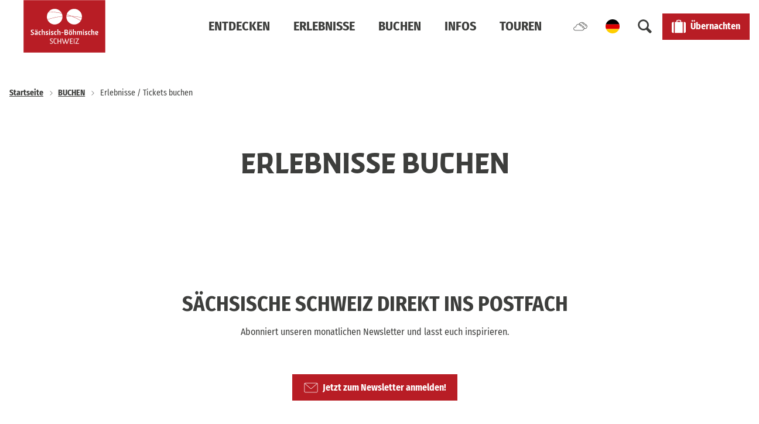

--- FILE ---
content_type: text/html; charset=utf-8
request_url: https://www.saechsische-schweiz.de/buchen/erlebnisangebote/winter-sterne-gutschein
body_size: 24206
content:
<!DOCTYPE html><html class="no-js" lang="de"><head><meta charset="utf-8"><!-- This website is powered by TYPO3 - inspiring people to share! TYPO3 is a free open source Content Management Framework initially created by Kasper Skaarhoj and licensed under GNU/GPL. TYPO3 is copyright 1998-2026 of Kasper Skaarhoj. Extensions are copyright of their respective owners. Information and contribution at https://typo3.org/ --><link rel="shortcut icon" href="/typo3conf/ext/ndstemplate/Resources/Public/Images/favicon/SaechsischeSchweiz/favicon.ico" type="image/vnd.microsoft.icon"><title>Erlebnisse / Tickets buchen</title><meta property="og:title" content="Erlebnisse buchen"/><meta property="og:image" content="https://www.saechsische-schweiz.de/fileadmin/_processed_/7/6/csm_DSC_2090_Achim_Meurer_46f3168569.jpg"/><meta property="og:image:url" content="https://www.saechsische-schweiz.de/fileadmin/_processed_/7/6/csm_DSC_2090_Achim_Meurer_46f3168569.jpg"/><meta property="og:image:width" content="2000"/><meta property="og:image:height" content="1047"/><meta name="generator" content="TYPO3 CMS"/><meta name="viewport" content="width=device-width, initial-scale=1"/><meta name="twitter:card" content="summary"/><link rel="stylesheet" type="text/css" href="/typo3temp/assets/compressed/merged-3d2a0727a3f17edf26408e982deefbce-min.css.gzip?1760099696" media="print"><style type="text/css"> /*<![CDATA[*/ <!-- /*Base_critical*/ :root{--btn-bg-color: #fff;--btn-bg-color-active: #3D3E3C;--btn-text-color: #3D3E3C;--btn-text-color-active: #fff;--btn-border: 2px solid #3D3E3C;--btn-border-active: 2px solid #3D3E3C}.btn{font-size:14px;font-family:"Fira Sans Condensed",sans-serif;font-weight:400;line-height:1.5;font-weight:400;display:inline-flex;text-align:center;white-space:nowrap;vertical-align:middle;align-items:center;-webkit-user-select:none;-moz-user-select:none;-ms-user-select:none;user-select:none;height:2.8125rem;border:var(--btn-border);background-color:var(--btn-bg-color);color:var(--btn-text-color);text-decoration:none;font-weight:700;margin-right:.35rem;margin-bottom:.35rem;padding:0 1.1rem}@media screen and (min-width: 414px){.btn{font-size:calc(14px + 2 * (100vw - 414px) / 866)}}@media screen and (min-width: 1280px){.btn{font-size:16px}}@media (min-width: 768px){.btn{margin-right:1.06rem;margin-bottom:1.06rem;padding:0 1.1rem;height:2.8125rem}}.btn:last-child{margin-right:0}.btn--small{font-size:12px;font-family:"Fira Sans Condensed",sans-serif;font-weight:400;line-height:1.5;font-weight:400;height:2.5rem;padding:0 1.1rem}@media screen and (min-width: 414px){.btn--small{font-size:calc(12px + 2 * (100vw - 414px) / 866)}}@media screen and (min-width: 1280px){.btn--small{font-size:14px}}@media (min-width: 768px){.btn--small{height:2.5rem;padding:0 1.1rem}}.btn--filter{font-size:12px;font-family:"Fira Sans Condensed",sans-serif;font-weight:400;line-height:1.5;font-weight:400;height:2.5rem;padding:0 1.1rem}@media screen and (min-width: 414px){.btn--filter{font-size:calc(12px + 2 * (100vw - 414px) / 866)}}@media screen and (min-width: 1280px){.btn--filter{font-size:14px}}@media (min-width: 768px){.btn--filter{height:2.5rem;padding:0 1.1rem}}.btn--reset{background-color:transparent;outline:none;border:0;margin:0}.btn--round{background-color:transparent;outline:none;border:0;margin:0;margin:.5em;border:var(--btn-border);border-radius:50%;border-color:currentColor;color:currentColor;width:2.8125rem;padding:0;justify-content:center;align-items:center}@media (min-width: 768px){.btn--round{width:2.8125rem}}.btn--round:last-child{margin-right:.5em}.btn--grouped{margin-right:0;margin-bottom:2px}.btn--grouped:not(:last-child){margin-right:-2px}.btn--loading{cursor:wait !important}@media (min-width: 415px){.btn--switch-icon-text-responsive .btn__icon{display:none}}@media (max-width: 414px){.btn--switch-icon-text-responsive .btn__text{display:none}}.btn__icon{margin-right:.25em}.btn__icon:last-child{margin-right:0}.btn__icon .icon__svg{width:1rem;height:1rem}@media (min-width: 768px){.btn__icon .icon__svg{width:1.5rem;height:1.5rem}}.btn__icon ~ .btn__text{margin-left:.5em}.btn-container{width:100%}.btn-group{display:flex;flex-wrap:wrap;width:100%;align-items:center}.btn-group .btn{margin-bottom:1rem}.btn-group--align-left{justify-content:flex-start}.btn-group--align-center{justify-content:center}.btn-group--align-right{justify-content:flex-end}.btn--left{margin-right:auto}.btn--right{margin-left:auto}.btn--loading{position:relative}.btn--loading .btn__icon{display:none}.btn--loading:before{border-radius:50%;width:1.5em;height:1.5em;content:' ';position:relative;text-indent:-9999em;border-top:0.2em solid rgba(61,62,60,0.5);border-right:0.2em solid rgba(61,62,60,0.5);border-bottom:0.2em solid rgba(61,62,60,0.5);border-left:0.2em solid #3D3E3C;-webkit-animation:btn__spinner 1.1s infinite linear;animation:btn__spinner 1.1s infinite linear}.btn--loading .btn__text{padding-left:.5em}@-webkit-keyframes btn__spinner{0%{-webkit-transform:rotate(0deg);transform:rotate(0deg)}100%{-webkit-transform:rotate(360deg);transform:rotate(360deg)}}@keyframes btn__spinner{0%{-webkit-transform:rotate(0deg);transform:rotate(0deg)}100%{-webkit-transform:rotate(360deg);transform:rotate(360deg)}}:root{--btn-bg-color-disabled: #c5c5c5;--btn-text-color-disabled: #fff;--btn-border-disabled: 2px solid #c5c5c5;--btn-border-focus: 2px solid #fff}:root{--color: #3D3E3C;--bg-color: #fff;--border-color: #979797;--link-color: #3D3E3C;--link-color-hover: #3D3E3C;--color-media: #fff}.scheme--standard{--color: #3D3E3C;--background-color: #fff;--border-color: rgba(0,0,0,0);--color-media: #fff}.scheme--conversion{--color: #fff;--background-color: #B81D25;--border-color: rgba(0,0,0,0);--color-media: #fff;--link-color: #fff;--link-color-hover: #fff}.scheme--white{--color: #3D3E3C;--background-color: #fff;--border-color: rgba(0,0,0,0);--color-media: #fff}.scheme--grey{--color: #fff;--background-color: #606060;--border-color: rgba(0,0,0,0);--color-media: #fff;--link-color: #fff;--link-color-hover: #fff}.scheme--darkgrey{--color: #fff;--background-color: #3D3E3C;--border-color: rgba(0,0,0,0);--color-media: #fff;--link-color: #fff;--link-color-hover: #fff}.scheme--lightgrey{--color: #3D3E3C;--background-color: #EBEBEB;--border-color: rgba(0,0,0,0);--color-media: #3D3E3C}.scheme--transdarkgrey{--color: #fff;--background-color: rgba(61,62,60,0.8);--border-color: rgba(0,0,0,0);--color-media: #fff;--link-color: #fff;--link-color-hover: #fff}.scheme--transconversion{--color: #fff;--background-color: rgba(184,29,37,0.8);--border-color: rgba(0,0,0,0);--color-media: #fff;--link-color: #fff;--link-color-hover: #fff}[class^='scheme--'],[class*=' scheme--']{color:var(--color);background-color:var(--background-color);border-color:var(--border-color)}:root{-moz-tab-size:4;-o-tab-size:4;tab-size:4}*,*::before,*::after{box-sizing:inherit}html{font-size:16px;box-sizing:border-box;line-height:1.5}body{font-size:14px;margin:0;font-family:"Fira Sans Condensed",sans-serif;color:var(--color);position:relative;-webkit-font-smoothing:antialiased;-moz-osx-font-smoothing:grayscale;overflow-wrap:break-word}@media screen and (min-width: 414px){body{font-size:calc(14px + 2 * (100vw - 414px) / 866)}}@media screen and (min-width: 1280px){body{font-size:16px}}hr{height:0}b,strong{font-weight:bolder}code,kbd,samp,pre{font-family:SFMono-Regular,Menlo,Monaco,Consolas,"Liberation Mono","Courier New",monospace;font-size:1em}small{font-size:80%}sub,sup{font-size:75%;line-height:0;position:relative;vertical-align:baseline}sub{bottom:-0.25em}sup{top:-0.5em}summary{display:list-item}a,.text-link{color:var(--link-color)}figure{margin:0}blockquote{margin:0}.felogin{display:none}button,input,optgroup,select,textarea{font-family:inherit;font-size:100%;line-height:1.15;margin:0}button,select{text-transform:none}button,[type='button'],[type='reset'],[type='submit']{appearance:auto;-webkit-appearance:button;-moz-appearance:button;border-radius:0}button::-moz-focus-inner,[type='button']::-moz-focus-inner,[type='reset']::-moz-focus-inner,[type='submit']::-moz-focus-inner{border-style:none;padding:0}button:-moz-focusring,[type='button']:-moz-focusring,[type='reset']:-moz-focusring,[type='submit']:-moz-focusring{outline:1px dotted ButtonText}fieldset{padding:0;border:0;margin:0;min-width:0;max-width:100%}legend{padding:0}progress{vertical-align:baseline}[type='number']::-webkit-inner-spin-button,[type='number']::-webkit-outer-spin-button{height:auto}[type='search']{appearance:auto;-webkit-appearance:textfield;-moz-appearance:textfield;outline-offset:-2px}[type='search']::-webkit-search-decoration{-webkit-appearance:none}::-webkit-file-upload-button{-webkit-appearance:button;font:inherit}select:-moz-focusring{color:transparent;text-shadow:0 0 0 #000}option{color:#3D3E3C;background-color:#fff}.icon{display:inline-flex;flex-direction:row;flex-wrap:nowrap;justify-content:flex-start;align-content:center;align-items:center;line-height:1}.icon__svg{order:0;flex:0 1 auto;align-self:auto;fill:currentColor;height:1em;width:1em}.icon--small .icon__svg{width:.5em}@font-face{font-family:'Fira Sans Condensed';font-style:normal;font-weight:400;font-display:swap;src:local(""),url("/typo3conf/ext/ndstemplate/Resources/Public/Fonts/fira-sans-condensed-v5-latin-regular.woff2") format("woff2"),url("/typo3conf/ext/ndstemplate/Resources/Public/Fonts/fira-sans-condensed-v5-latin-regular.woff") format("woff")}@font-face{font-family:'Fira Sans Condensed';font-style:normal;font-weight:700;font-display:swap;src:local(""),url("/typo3conf/ext/ndstemplate/Resources/Public/Fonts/fira-sans-condensed-v5-latin-700.woff2") format("woff2"),url("/typo3conf/ext/ndstemplate/Resources/Public/Fonts/fira-sans-condensed-v5-latin-700.woff") format("woff")}@font-face{font-family:'Skog Sans';font-style:normal;font-weight:500;src:local("SkogSans-Medium"),local("Skog Sans Medium"),url("/typo3conf/ext/ndstemplate/Resources/Public/Fonts/SkogSans_Medium.woff2") format("woff2"),url("/typo3conf/ext/ndstemplate/Resources/Public/Fonts/SkogSans_Medium.otf") format("opentype");font-display:swap}@font-face{font-family:'Skog Sans';font-style:normal;font-weight:700;src:local("SkogSans-Bold"),local("Skog Sans Bold"),url("/typo3conf/ext/ndstemplate/Resources/Public/Fonts/SkogSans_Bold.woff2") format("woff2"),url("/typo3conf/ext/ndstemplate/Resources/Public/Fonts/SkogSans_Bold.otf") format("opentype");font-display:swap}h1,.typo-xxl{font-size:36px;font-family:"Fira Sans Condensed",sans-serif;font-weight:700;line-height:1.1;margin-top:0;margin-bottom:0;font-weight:900;text-transform:uppercase;font-family:"Skog Sans",Georgia,serif;font-weight:700}@media screen and (min-width: 414px){h1,.typo-xxl{font-size:calc(36px + 44 * (100vw - 414px) / 866)}}@media screen and (min-width: 1280px){h1,.typo-xxl{font-size:80px}}h2,.typo-xl{font-size:28px;font-family:"Fira Sans Condensed",sans-serif;font-weight:700;line-height:1.1;margin-top:0;margin-bottom:0;font-weight:900;text-transform:uppercase;font-family:"Skog Sans",Georgia,serif;font-weight:700}@media screen and (min-width: 414px){h2,.typo-xl{font-size:calc(28px + 20 * (100vw - 414px) / 866)}}@media screen and (min-width: 1280px){h2,.typo-xl{font-size:48px}}h3,.typo-l{font-size:20px;font-family:"Fira Sans Condensed",sans-serif;font-weight:700;line-height:1.1;margin-top:0;margin-bottom:0;font-weight:900;text-transform:uppercase;font-weight:700}@media screen and (min-width: 414px){h3,.typo-l{font-size:calc(20px + 16 * (100vw - 414px) / 866)}}@media screen and (min-width: 1280px){h3,.typo-l{font-size:36px}}h4,h5,h6,.typo-m{font-size:16px;font-family:"Fira Sans Condensed",sans-serif;font-weight:700;line-height:1.1;margin-top:0;margin-bottom:0;font-weight:900;font-weight:700}@media screen and (min-width: 414px){h4,h5,h6,.typo-m{font-size:calc(16px + 4 * (100vw - 414px) / 866)}}@media screen and (min-width: 1280px){h4,h5,h6,.typo-m{font-size:20px}}p,.bodytext,.typo-s{font-size:14px;font-family:"Fira Sans Condensed",sans-serif;font-weight:400;line-height:1.5;margin-top:0;margin-bottom:1.75rem;font-weight:400}@media screen and (min-width: 414px){p,.bodytext,.typo-s{font-size:calc(14px + 2 * (100vw - 414px) / 866)}}@media screen and (min-width: 1280px){p,.bodytext,.typo-s{font-size:16px}}small,.small,.typo-xs{font-size:12px;font-family:"Fira Sans Condensed",sans-serif;font-weight:400;line-height:1.5;margin-top:0;margin-bottom:1.75rem;font-weight:400}@media screen and (min-width: 414px){small,.small,.typo-xs{font-size:calc(12px + 2 * (100vw - 414px) / 866)}}@media screen and (min-width: 1280px){small,.small,.typo-xs{font-size:14px}}.typo-xxs{font-size:8px;font-family:"Fira Sans Condensed",sans-serif;font-weight:400;line-height:1.5;margin-top:0;margin-bottom:1.75rem;font-weight:400}@media screen and (min-width: 414px){.typo-xxs{font-size:calc(8px + 0 * (100vw - 414px) / 866)}}@media screen and (min-width: 1280px){.typo-xxs{font-size:8px}}blockquote,.quote,.typo-z{font-size:16px;font-family:"Fira Sans Condensed",sans-serif;font-weight:400;line-height:1.5;margin-top:0;margin-bottom:1.75rem;font-family:"Skog Sans",Georgia,serif;font-weight:500;font-family:"Skog Sans",Georgia,serif;font-weight:500}@media screen and (min-width: 414px){blockquote,.quote,.typo-z{font-size:calc(16px + 4 * (100vw - 414px) / 866)}}@media screen and (min-width: 1280px){blockquote,.quote,.typo-z{font-size:20px}}.scheme--darkgrey .typo-xxl,.scheme--darkgrey .typo-xl,.scheme--darkgrey .typo-l{text-shadow:0 2px 4px rgba(0,0,0,0.5)}.noscroll{overflow-y:hidden !important}.noscroll.touchevents.retina body{position:fixed}[hidden],.hidden{display:none !important}.visually-hidden{position:absolute !important;clip:rect(1px, 1px, 1px, 1px);padding:0 !important;border:0 !important;height:1px !important;width:1px !important;overflow:hidden}.text-align-left{text-align:left !important}.text-align-center{text-align:center !important}.text-align-right{text-align:right !important}.content-wrap{display:flex;justify-content:inherit} /*Stage_stage_critical*/ .stage{position:relative}.stage--border{border:20px solid #fff}.stage--transparent{background:transparent}.stage--bg-blur{background-color:#000}.stage__bg{position:absolute;top:0;bottom:0;left:0;right:0}.stage--bg-image .stage__bg{background-repeat:no-repeat;background-size:cover;background-position:center}.stage--bg-image-fixed .stage__bg{background-attachment:scroll}@media (min-width: 1024px){.no-touchevents .stage--bg-image-fixed .stage__bg{background-attachment:fixed}}.stage--align-bg-image-top .stage__bg{background-size:100%;background-position:top center}.stage--align-bg-image-bottom .stage__bg{background-size:100%;background-position:bottom center}.stage--transparent .stage__bg{background:transparent}.stage--bg-blur .stage__bg{-webkit-filter:blur(20px);filter:blur(20px);opacity:.5}.stage--bg-image-repeat .stage__bg{background-size:initial;background-repeat:repeat}.stage__bg-wrap{overflow:hidden}.stage--bg-video{overflow:hidden}.stage--bg-video .stage-video-background{position:absolute;top:50%;left:50%;-webkit-transform:translate(-50%, -50%);transform:translate(-50%, -50%);width:100%;height:100%;min-width:100%;background-size:cover;-o-object-fit:cover;object-fit:cover}.stage--bg-video.object-fit-polyfill .stage-video-background{top:100% !important;left:50% !important}.stage__parallax{background-repeat:no-repeat;background-size:cover;background-position:center;height:100%}.stage__container{width:100%;display:grid;grid-auto-rows:1fr}.stage__container--double{--stage-cols: 2}@media (min-width: 768px){.stage__container--double{grid-template-columns:repeat(2, 1fr)}}@media (min-width: 768px){.stage__container--triple{grid-template-columns:repeat(3, 1fr)}}.stage__container--full-screen{min-height:calc(100vh);min-height:calc(var(--vh, 1vh) * 100)}.stage__container--full-screen-top{align-items:start}.stage__container--full-screen-center{align-items:center}.stage__container--full-screen-bottom{align-items:end}.stage__col{position:relative;width:100%}.stage__col--bg-image{background-repeat:no-repeat;background-size:cover}.stage__col--bg-image-fixed{background-attachment:scroll}@media (min-width: 1024px){.no-touchevents .stage__col--bg-image-fixed{background-attachment:fixed}}.stage__content{--stage-horizontal-padding: 1rem;display:grid;grid-template-columns:[full-start] minmax(var(--stage-horizontal-padding), 1fr) [main-start] minmax(0, 92.5rem) [main-end] minmax(var(--stage-horizontal-padding), 1fr) [full-end]}.stage__content>.content-wrap{grid-column:main}.stage__content>.content-full{grid-column:full}.stage--bg-video:not(.stage--bg-media-scheme-color) .stage__content,.stage--bg-image:not(.stage--bg-media-scheme-color) .stage__content{color:var(--color-media)}@media (min-width: 768px){.stage__container--double .stage__content{--stage-horizontal-padding: 3rem}}.stage__content--double-left{grid-template-columns:minmax(1rem, 1fr) [main-start] minmax(0, calc(46.25rem - var(--stage-horizontal-padding))) [main-end];padding-right:var(--stage-horizontal-padding)}.stage__content--double-right{grid-template-columns:[main-start] minmax(0, calc(46.25rem - var(--stage-horizontal-padding))) [main-end] minmax(1rem, 1fr);padding-left:var(--stage-horizontal-padding)}.stage__container--triple{max-width:92.5rem;margin-left:auto;margin-right:auto}.stage__content--align-left{justify-content:flex-start}.stage__content--align-center{justify-content:center}.stage__content--align-right{justify-content:flex-end}.stage__content--pt-1{padding-top:2rem}@media screen and (min-width: 414px){.stage__content--pt-1{padding-top:calc(2rem + 2 * (100vw - 414px) / 354)}}@media screen and (min-width: 768px){.stage__content--pt-1{padding-top:4rem}}.stage__content--pb-1{padding-bottom:2rem}@media screen and (min-width: 414px){.stage__content--pb-1{padding-bottom:calc(2rem + 2 * (100vw - 414px) / 354)}}@media screen and (min-width: 768px){.stage__content--pb-1{padding-bottom:4rem}}.stage__content--pt-2{padding-top:4rem}@media screen and (min-width: 414px){.stage__content--pt-2{padding-top:calc(4rem + 4 * (100vw - 414px) / 354)}}@media screen and (min-width: 768px){.stage__content--pt-2{padding-top:8rem}}.stage__content--pb-2{padding-bottom:4rem}@media screen and (min-width: 414px){.stage__content--pb-2{padding-bottom:calc(4rem + 4 * (100vw - 414px) / 354)}}@media screen and (min-width: 768px){.stage__content--pb-2{padding-bottom:8rem}}.stage__content--pt-3{padding-top:6rem}@media screen and (min-width: 414px){.stage__content--pt-3{padding-top:calc(6rem + 6 * (100vw - 414px) / 354)}}@media screen and (min-width: 768px){.stage__content--pt-3{padding-top:12rem}}.stage__content--pb-3{padding-bottom:6rem}@media screen and (min-width: 414px){.stage__content--pb-3{padding-bottom:calc(6rem + 6 * (100vw - 414px) / 354)}}@media screen and (min-width: 768px){.stage__content--pb-3{padding-bottom:12rem}}.stage__content--pt-4{padding-top:8rem}@media screen and (min-width: 414px){.stage__content--pt-4{padding-top:calc(8rem + 8 * (100vw - 414px) / 354)}}@media screen and (min-width: 768px){.stage__content--pt-4{padding-top:16rem}}.stage__content--pb-4{padding-bottom:8rem}@media screen and (min-width: 414px){.stage__content--pb-4{padding-bottom:calc(8rem + 8 * (100vw - 414px) / 354)}}@media screen and (min-width: 768px){.stage__content--pb-4{padding-bottom:16rem}}.stage__content--pt-5{padding-top:10rem}@media screen and (min-width: 414px){.stage__content--pt-5{padding-top:calc(10rem + 10 * (100vw - 414px) / 354)}}@media screen and (min-width: 768px){.stage__content--pt-5{padding-top:20rem}}.stage__content--pb-5{padding-bottom:10rem}@media screen and (min-width: 414px){.stage__content--pb-5{padding-bottom:calc(10rem + 10 * (100vw - 414px) / 354)}}@media screen and (min-width: 768px){.stage__content--pb-5{padding-bottom:20rem}}.stage--col-borders .stage__col{border:#979797 1px solid;border-left:0;border-right:0}.stage--col-borders .stage__col:not(:last-child){border-right:#979797 1px solid} /*Article_article_critical*/ :root{--article-max-width: 69.375rem}.article-wrap{grid-column:main;width:100%;max-width:var(--article-max-width);margin-left:auto;margin-right:auto;justify-content:inherit}.article{width:100%;margin-bottom:1rem}.article:before,.article:after{content:" ";display:table}.article:after{clear:both}.article:last-child{margin-bottom:0}.article ul{list-style-position:inside;padding:0}.article__media{margin:0 0 1em;height:auto;max-width:615px}.article__media img{max-width:100%;height:auto}@media (min-width: 768px){.article__media--left{float:left;margin-right:1em}}@media (min-width: 768px){.article__media--right{float:right;margin-left:1em}}@media (min-width: 768px){.stage__container--double .article__media{float:none;margin-left:0;margin-right:0}}.article__figure{margin-bottom:1em}.article__figure-video{min-height:300px}.article__figure--audio audio{width:615px;max-width:100%}.article--singlemedia .article__media{float:none;margin-left:auto;margin-right:auto}.article--singlemedia .article__media audio{margin:1rem}.article__text--two-columns{-webkit-columns:320px 2;-moz-columns:320px 2;columns:320px 2;-webkit-column-gap:3rem;-moz-column-gap:3rem;column-gap:3rem}.article__text--two-columns .article__header{-webkit-column-span:all;-moz-column-span:all;column-span:all} /*Header_header_critical*/ .header{max-width:46.25rem;margin-bottom:1rem;text-align:left;margin-right:auto}@media (max-width: 767px){.header{word-wrap:break-word;overflow-wrap:break-word;-webkit-hyphens:auto;-ms-hyphens:auto;hyphens:auto}}.header.text-align-left{margin-left:0;margin-right:auto}.header.text-align-center{margin-left:auto;margin-right:auto}.header.text-align-right{margin-left:auto;margin-right:0}.content-wrap>.header{margin-bottom:2rem}.stage--bg-video:not(.stage--bg-media-scheme-color) .header,.stage--bg-image:not(.stage--bg-media-scheme-color) .header,.stage__col--bg-image .header{text-shadow:1px 1px 5px rgba(0,0,0,0.8)}.stage__content-box .header{text-shadow:none}.header__link{text-decoration:none}.no-touchevents .header__link:not(:disabled):hover,.no-touchevents .header__link:not(:disabled).hover,.no-touchevents .header__link:not(:disabled).is-hover{text-decoration:underline}.no-touchevents .header__link:not(:disabled):focus,.no-touchevents .header__link:not(:disabled).focus,.no-touchevents .header__link:not(:disabled).is-focus{text-decoration:underline}.header__link:active,.header__link.active,.header__link.is-active{text-decoration:underline}[class^='scheme--'] .header__link,[class*=' scheme--'] .header__link{color:currentColor}[class^='scheme--'] .header__head,[class*=' scheme--'] .header__head,[class^='scheme--'] .header__sub,[class*=' scheme--'] .header__sub{color:currentColor}.header__sub{margin-top:1rem} /*Iconlist_iconlist_critical*/ .iconlist{font-size:16px;display:inline-flex;align-self:flex-start;justify-content:left;padding:0;margin:1rem 0}@media screen and (min-width: 414px){.iconlist{font-size:calc(16px + 4 * (100vw - 414px) / 866)}}@media screen and (min-width: 1280px){.iconlist{font-size:20px}}.iconlist__item{display:inline-flex;margin-right:2.5rem}.iconlist__item:last-child{margin-right:0}.iconlist__link{display:inline-flex;color:#3D3E3C;text-decoration:none;padding:.25rem}.no-touchevents .iconlist__link:focus,.no-touchevents .iconlist__link.focus,.no-touchevents .iconlist__link.is-focus{outline:1px currentColor solid}.iconlist__icon{fill:currentColor}.iconlist__icon .icon__svg{height:1.5em;width:1.5em} /*Pageheader_pageheader_critical*/ .pageheader{z-index:90;position:absolute;top:0;right:0;left:0;padding:0.5em 1em;color:#fff;background:rgba(0,0,0,0.8)}.pageheader__content{max-width:92.5rem;margin-left:auto;margin-right:auto;display:flex;flex-direction:row;flex-wrap:nowrap;justify-content:space-between;align-content:stretch;align-items:center}.pageheader__section{flex:0 0 auto}.pageheader__link{display:block;color:#fff}.no-touchevents .pageheader__link:not(:disabled):hover,.no-touchevents .pageheader__link:not(:disabled).hover,.no-touchevents .pageheader__link:not(:disabled).is-hover{color:#e6e6e6}.no-touchevents .pageheader__link:not(:disabled):focus,.no-touchevents .pageheader__link:not(:disabled).focus,.no-touchevents .pageheader__link:not(:disabled).is-focus{color:#e6e6e6}.pageheader__link:active,.pageheader__link.active,.pageheader__link.is-active{color:#e6e6e6}.no-touchevents .is-scrolled .pageheader__link:not(:disabled):hover,.no-touchevents .is-scrolled .pageheader__link:not(:disabled).hover,.no-touchevents .is-scrolled .pageheader__link:not(:disabled).is-hover,.no-touchevents .pageheader--alternative .pageheader__link:not(:disabled):hover,.no-touchevents .pageheader--alternative .pageheader__link:not(:disabled).hover,.no-touchevents .pageheader--alternative .pageheader__link:not(:disabled).is-hover{color:#3D3E3C}.no-touchevents .is-scrolled .pageheader__link:not(:disabled):focus,.no-touchevents .is-scrolled .pageheader__link:not(:disabled).focus,.no-touchevents .is-scrolled .pageheader__link:not(:disabled).is-focus,.no-touchevents .pageheader--alternative .pageheader__link:not(:disabled):focus,.no-touchevents .pageheader--alternative .pageheader__link:not(:disabled).focus,.no-touchevents .pageheader--alternative .pageheader__link:not(:disabled).is-focus{color:#3D3E3C}.is-scrolled .pageheader__link:active,.is-scrolled .pageheader__link.active,.is-scrolled .pageheader__link.is-active,.pageheader--alternative .pageheader__link:active,.pageheader--alternative .pageheader__link.active,.pageheader--alternative .pageheader__link.is-active{color:#3D3E3C}.pageheader__logo-link{display:flex}.pageheader__logo{height:2rem;position:relative;fill:currentColor}@media screen and (min-width: 414px){.pageheader__logo{height:calc(2rem + 1 * (100vw - 414px) / 354)}}@media screen and (min-width: 768px){.pageheader__logo{height:3rem}}.pageheader__btn{margin:0}.pageheader__btn.pageheader__btn--conversion{color:#B81D25}.no-touchevents .pageheader__btn.pageheader__btn--conversion:not(:disabled):hover,.no-touchevents .pageheader__btn.pageheader__btn--conversion:not(:disabled).hover,.no-touchevents .pageheader__btn.pageheader__btn--conversion:not(:disabled).is-hover{color:#B81D25;border-color:#B81D25}.no-touchevents .pageheader__btn.pageheader__btn--conversion:not(:disabled):focus,.no-touchevents .pageheader__btn.pageheader__btn--conversion:not(:disabled).focus,.no-touchevents .pageheader__btn.pageheader__btn--conversion:not(:disabled).is-focus{color:#B81D25;border-color:#B81D25}.pageheader__btn.pageheader__btn--conversion:active,.pageheader__btn.pageheader__btn--conversion.active,.pageheader__btn.pageheader__btn--conversion.is-active{color:#B81D25;border-color:#B81D25}.pageheader__btn .btn__text{display:none}@media (min-width: 768px){.pageheader__btn .btn__text{display:inline}}@media (max-width: 767px){.pageheader__btn .btn__icon{margin-right:0}}.pageheader__flyouts{display:none}.pageheader__flyout--ibesearch,.pageheader__flyout--solr{overflow:visible !important;display:block !important}@media (min-width: 1024px){.pageheader__item--menu-mobile{display:none !important}}.pageheader__item--search .btn.pageheader__btn .btn__text{display:none}.popup-is-active{overflow-y:hidden}.btn.pageheader__btn{padding:0 6px;margin:0 2px}@media (min-width: 1024px){.btn.pageheader__btn{padding:0 10px;margin:0 6px}}.btn.pageheader__btn.pageheader__popup-toggle--active{background:#3D3E3C !important;color:#fff !important;border-color:#3D3E3C !important}.btn.pageheader__btn .btn__text{display:none}@media (min-width: 1024px){.btn.pageheader__btn .btn__text{display:inline}}.btn.pageheader__btn .btn__icon .icon__svg{width:1rem;height:1rem}@media (min-width: 1024px){.btn.pageheader__btn .btn__icon .icon__svg{width:1.5rem;height:1.5rem}}.pageheader__item--weather .btn.pageheader__btn{display:flex;flex-direction:column;align-items:center;justify-content:center}@media (min-width: 1024px){.pageheader__item--weather .btn.pageheader__btn{display:none}}@media (min-width: 1280px){.pageheader__item--weather .btn.pageheader__btn{display:flex}}.pageheader__item--weather .btn.pageheader__btn .btn__text{font-size:12px;font-family:"Fira Sans Condensed",sans-serif;font-weight:400;line-height:1.5;font-weight:400;font-size:10px !important;display:inline !important;margin:0;line-height:1;font-weight:bold}@media screen and (min-width: 414px){.pageheader__item--weather .btn.pageheader__btn .btn__text{font-size:calc(12px + 2 * (100vw - 414px) / 866)}}@media screen and (min-width: 1280px){.pageheader__item--weather .btn.pageheader__btn .btn__text{font-size:14px}}@media (min-width: 1024px){.pageheader__item--weather .btn.pageheader__btn .btn__text{font-size:12px !important;margin-top:3px}}.pageheader__item--weather .btn.pageheader__btn .icon__svg{width:1.5rem;height:1.5rem}.pageheader__item--weather,.pageheader__item--language-menu,.pageheader__item--search{height:100%}.pageheader__item--weather .btn.pageheader__btn,.pageheader__item--language-menu .btn.pageheader__btn,.pageheader__item--search .btn.pageheader__btn{height:100%}.pageheader__item--booking,.pageheader__item--menu-mobile{display:flex;align-items:center;height:100%}@media (max-width: 1023px){.pageheader__item--booking .btn.pageheader__btn,.pageheader__item--menu-mobile .btn.pageheader__btn{height:2rem;width:2rem;padding:0;margin:0;display:flex;align-items:center;justify-content:center}}@media (min-width: 1024px){.pageheader__item--booking .btn.pageheader__btn,.pageheader__item--menu-mobile .btn.pageheader__btn{padding:0 14px;margin:0 0;max-height:3.3rem}}.pageheader__item--booking .btn.pageheader__btn.pageheader__popup-toggle--active,.pageheader__item--menu-mobile .btn.pageheader__btn.pageheader__popup-toggle--active{max-height:initial;height:100%}.no-touchevents .pageheader__item--booking .btn.pageheader__btn.pageheader__popup-toggle--active:not(:disabled):hover,.no-touchevents .pageheader__item--booking .btn.pageheader__btn.pageheader__popup-toggle--active:not(:disabled).hover,.no-touchevents .pageheader__item--booking .btn.pageheader__btn.pageheader__popup-toggle--active:not(:disabled).is-hover{border-color:#3D3E3C !important}.no-touchevents .pageheader__item--booking .btn.pageheader__btn.pageheader__popup-toggle--active:not(:disabled):focus,.no-touchevents .pageheader__item--booking .btn.pageheader__btn.pageheader__popup-toggle--active:not(:disabled).focus,.no-touchevents .pageheader__item--booking .btn.pageheader__btn.pageheader__popup-toggle--active:not(:disabled).is-focus{border-color:#3D3E3C !important}.pageheader__item--booking .btn.pageheader__btn.pageheader__popup-toggle--active:active,.pageheader__item--booking .btn.pageheader__btn.pageheader__popup-toggle--active.active,.pageheader__item--booking .btn.pageheader__btn.pageheader__popup-toggle--active.is-active{border-color:#3D3E3C !important}.pageheader__item--menu-mobile .btn.pageheader__btn{color:#02141E !important;border-color:#02141E !important;background:#fff !important}.pageheader__item--menu-mobile .btn.pageheader__btn.pageheader__popup-toggle--active{background:#dcdcdc !important;color:#02141E !important;border-color:#dcdcdc !important}.pageheader__item--solr .inline-form__input-wrap{margin:0 1px;width:auto;max-width:650px}@media (min-width: 1024px){.pageheader__item--solr .inline-form__input-wrap{margin:0 12px}}.pageheader__item--solr .inline-form__submit{margin:0 1px}@media (min-width: 1024px){.pageheader__item--solr .inline-form__submit{margin:0 12px}}.pageheader__item--solr .inline-form__input-label{display:none}.pageheader__item--solr .inline-form__input{height:3.25rem;border-width:2px;outline:none !important}.pageheader-popup-bg{position:absolute;display:none;top:0;left:0;width:100%;height:100%;background:rgba(0,0,0,0.8);z-index:10}.popup-is-active .pageheader-popup-bg{display:block}.pageheader-bg{position:absolute;top:0;left:0;width:100%;height:160px;background:linear-gradient(to top, rgba(255,255,255,0) 0%, rgba(255,255,255,0.55) 100%);z-index:10}.pageheader{position:absolute;display:flex;align-items:center;justify-content:center;margin:0;padding:0;height:72px;transition:opacity .3s;opacity:1;color:#3D3E3C;background:#fff;z-index:555}@media (min-width: 1024px){.pageheader{position:fixed;height:90px;margin:0}}.pageheader.pageheader--intersects-result-list{opacity:0;pointer-events:none}.pageheader.pageheader--has-popup-active{margin:0}.pageheader__content{display:flex;height:100%;position:relative;width:100%;max-width:initial;z-index:25}.pageheader__left{position:relative;display:flex;align-items:center;justify-content:flex-start;width:33.33%;height:100%;margin-left:12px}@media (min-width: 1024px){.pageheader__left{margin-left:30px}}.pageheader__link{line-height:0;font-size:0;padding:3px}@media (min-width: 1024px){.pageheader__link{padding:8px 10px}}.pageheader__logo--default{height:32px}@media (min-width: 1024px){.pageheader__logo--default{height:90px}}.pageheader__logo--malerweg{height:32px}@media (min-width: 1024px){.pageheader__logo--malerweg{height:73px}}.pageheader__logo--tourismusverband{height:32px}@media (min-width: 1024px){.pageheader__logo--tourismusverband{height:40px}}.pageheader__logo--scrolled{display:none}@media (min-width: 1024px){.pageheader__logo--scrolled{height:52px}}.pageheader__middle{position:absolute;left:50%;display:flex;align-items:center;justify-content:center;height:100%;-webkit-transform:translateX(-50%);transform:translateX(-50%)}.pageheader__item--menu{display:flex;height:100%}.pageheader__right{position:relative;display:flex;align-items:center;justify-content:flex-end;width:auto;height:100%;z-index:10;margin-right:12px}@media (min-width: 1024px){.pageheader__right{margin-right:0}}.language-menu{position:relative;display:flex;height:100%}.language-menu__status{list-style-type:none;margin:0;padding:0;width:32px;display:flex;align-items:center;justify-content:center}@media (min-width: 1024px){.language-menu__status{width:50px}}.active .language-menu__status{background:#3D3E3C}.language-menu__status-item{margin:0;padding:0;line-height:0;font-size:0}.language-menu__status-item .icon__svg{height:1rem;width:1rem}@media (min-width: 1024px){.language-menu__status-item .icon__svg{height:1.5rem;width:1.5rem}}.language-menu__overlay{position:absolute;bottom:0;display:none;list-style-type:none;margin:0;padding:10px 5px;align-items:center;justify-content:center;background:#3D3E3C;margin-left:50%;-webkit-transform:translate(-50%, 100%);transform:translate(-50%, 100%)}@media (min-width: 1024px){.language-menu__overlay{padding:12px 8px}}.active .language-menu__overlay{display:flex}.language-menu__overlay-item{margin:0 7px;padding:0;line-height:0;font-size:0}@media (min-width: 1024px){.language-menu__overlay-item{margin:0 5px}}.language-menu__overlay-item .icon__svg{height:1rem;width:1rem}@media (min-width: 1024px){.language-menu__overlay-item .icon__svg{height:1.5rem;width:1.5rem}}.language-menu__icon>.icon__svg{border-radius:50%}.pageheader__tiles-container{display:block}.pageheader__tiles-container--tile-count-3 .tile:nth-child(1):before{padding-top:calc(150% + 1.2rem)}@media (max-width: 1023px){.pageheader__popup .tile{margin:.6rem 0;width:100% !important}.pageheader__popup .tile:before{padding-top:20% !important}.pageheader__popup .tile .header{margin:0;text-align:left}.pageheader__popup .tile__bg{background-size:33.33%;background-repeat:no-repeat;background-position:top left !important}.pageheader__popup .tile__bg:before{display:none !important}.pageheader__popup .tile__meta .copyright{display:none}.pageheader__popup .tile__meta .image-location{right:initial;font-size:14px !important;color:#02141E;padding:0;background:none}.pageheader__popup .tile__meta .image-location .icon__svg{fill:#02141E}.pageheader__popup .tile__content{top:0;left:initial;bottom:initial;right:0;padding:.5rem 1rem;background:none !important;width:66.66%;color:#3D3E3C}.pageheader__popup .tile__meta{top:initial;left:initial;bottom:5px;right:0;padding:.5rem 1rem;background:none !important;width:66.66%;color:#3D3E3C}.pageheader__popup .tile__label{padding:.25rem}.pageheader__popup .tile__addon-icon{font-size:.75rem;margin:0}.pageheader__popup .tile--solr .header{color:currentColor !important}.pageheader__popup .tile--solr .header__sub{display:none}}@media (max-width: 1023px) and (min-width: 768px){.pageheader__popup .tile--solr .header__sub{display:block}}@media (min-width: 1024px){.pageheader__popup .tile{margin:.6rem;width:calc(50% - 1.2rem) !important}.pageheader__popup .tile .header{margin:0;text-align:center}.pageheader__popup .tile__content{bottom:0;left:0;color:currentColor}.pageheader__popup .tile__addon-icon{font-size:1.25rem;margin:0}.pageheader__popup .tile--solr{margin:0;width:33.33333% !important}}.pageheader__popup-content .weather-dashboard{margin:0;padding:0;color:#3D3E3C}.pageheader__popup-content .weather-dashboard__forecast,.pageheader__popup-content .weather-dashboard__current{text-align:center;padding:0}.pageheader__popup-content .weather-dashboard__current-icon{font-size:65px;margin:.75rem 0;padding:0;display:flex;justify-content:center;align-items:center}.pageheader__popup-content .weather-dashboard__forecast-icon{padding:0 .25em}.pageheader__popup-content .weather-dashboard__current-temp{font-size:20px;font-family:"Fira Sans Condensed",sans-serif;font-weight:700;line-height:1.1;font-weight:900}@media screen and (min-width: 414px){.pageheader__popup-content .weather-dashboard__current-temp{font-size:calc(20px + 16 * (100vw - 414px) / 866)}}@media screen and (min-width: 1280px){.pageheader__popup-content .weather-dashboard__current-temp{font-size:36px}}.pageheader__popup-content .weather-dashboard__forecast-list{font-size:18px}.pageheader__popup-content .weather-dashboard__forecast-list td{padding-bottom:0.35rem}.pageheader__popup{display:none;position:absolute;top:72px;width:100%;z-index:20}@media (min-width: 1024px){.pageheader__popup{top:90px}}.pageheader__popup.pageheader__popup--active{display:block}.pageheader__popup-content{display:flex;flex-direction:column;position:relative;background:#dcdcdc;color:#3D3E3C}.pageheader__popup-content.pageheader__popup-content--transparent{background:transparent}.pageheader__popup-content .header{margin:1rem 0 2rem 0;width:100%;text-align:center;max-width:initial}@media (min-width: 1024px){.pageheader__popup-content .header{margin:0 0 3rem 0}}.pageheader__popup-content>.silhouette__svg{display:none}@media (min-width: 1024px){.pageheader__popup-content>.silhouette__svg{display:flex}}.pageheader__popup-content .silhouette__svg{position:absolute;left:0;bottom:1px;-webkit-transform:rotate(-180deg) translateY(-100%);transform:rotate(-180deg) translateY(-100%);width:100%;height:auto;min-height:45px;max-height:80px;fill:#dcdcdc}.pageheader__popup-content .solr-search{display:contents}.pageheader__popup-scrollable{position:relative;display:flex;align-self:center;overflow:auto;width:100%;height:calc(100vh - 72px);-ms-overflow-style:none;margin:0;padding:0;flex-wrap:wrap;justify-content:center}@media (min-width: 1024px){.pageheader__popup-scrollable{height:calc(100vh - 80px)}}.pageheader__popup-scrollable::-webkit-scrollbar{display:none}.pageheader__popup-scrollable.pageheader__popup-scrollable--reduced-height{height:calc(100vh - 72px)}@media (min-width: 1024px){.pageheader__popup-scrollable.pageheader__popup-scrollable--reduced-height{height:calc(82vh - 80px)}}.pageheader__popup-scrollable.pageheader__popup-scrollable--reduced-height .pageheader__popup-left-bg,.pageheader__popup-scrollable.pageheader__popup-scrollable--reduced-height .pageheader__popup-right-bg{max-height:350px}.pageheader__popup-scrollable>.silhouette__svg{display:flex;position:relative;bottom:2px;-webkit-transform:rotate(-180deg) translateY(0%);transform:rotate(-180deg) translateY(0%)}@media (min-width: 1024px){.pageheader__popup-scrollable>.silhouette__svg{display:none}}.pageheader__popup-left{position:relative;width:100%;margin-right:0;margin-bottom:6rem;z-index:10;padding:3rem 1rem 1rem 1rem}@media (min-width: 1024px){.pageheader__popup-left{width:50%;max-width:740px;margin-bottom:0;padding:5.5rem 2.5rem 5.5rem 2.5rem}}@media (max-width: 1023px){.pageheader__popup-left .header:first-child{margin-top:0}}.pageheader__popup-left-bg{position:absolute;top:6rem;left:1rem;width:calc(100% - 2rem);height:100%;z-index:-1;background-image:url("/typo3conf/ext/ndstemplate/Resources/Public/Assets/Svg/Ui/background-1.svg");background-repeat:no-repeat;background-position:center center;background-size:100% 100%;-webkit-transform:scale(-1);transform:scale(-1)}@media (min-width: 1024px){.pageheader__popup-left-bg{top:8rem}}.pageheader__popup-right{position:relative;width:100%;margin-left:0;z-index:10;padding:3rem 1rem 1rem 1rem}@media (min-width: 1024px){.pageheader__popup-right{width:50%;max-width:740px;padding:5.5rem 2.5rem 5.5rem 2.5rem}}.pageheader__popup-right .silhouette__svg{position:absolute;top:1px;bottom:initial;width:100%;-webkit-transform:scale(1) rotateY(180deg) translateY(-100%);transform:scale(1) rotateY(180deg) translateY(-100%)}@media (min-width: 1024px){.pageheader__popup-right .silhouette__svg{display:none}}.pageheader__popup-right-bg{position:absolute;top:6rem;right:1rem;width:calc(100% - 2rem);height:75%;z-index:-1;background-image:url("/typo3conf/ext/ndstemplate/Resources/Public/Assets/Svg/Ui/background-1.svg");background-repeat:no-repeat;background-position:center center;background-size:100% 100%;-webkit-transform:scale(-1);transform:scale(-1)}@media (min-width: 1024px){.pageheader__popup-right-bg{top:8rem}}.pageheader__popup-full{position:relative;width:100%;padding:3.5rem 1rem 1rem 1rem}@media (min-width: 1024px){.pageheader__popup-full{padding:5.5rem 1rem 1rem 1rem}}.pageheader__popup-full:nth-child(2){padding-top:5rem}@media (min-width: 1024px){.pageheader__popup-full:nth-child(2){padding-top:8rem}}.pageheader__popup-full.pageheader__popup-full--no-side-padding{padding:3.5rem 0 1rem 0}@media (min-width: 1024px){.pageheader__popup-full.pageheader__popup-full--no-side-padding{padding:5.5rem 0 1rem 0}}.pageheader__popup-full .silhouette__svg{position:absolute;top:-2px;bottom:initial;-webkit-transform:rotate(-180deg) translateY(0%);transform:rotate(-180deg) translateY(0%)}.pageheader__popup-headline{font-size:28px;font-family:"Fira Sans Condensed",sans-serif;font-weight:700;line-height:1.1;margin-top:0;margin-bottom:0;font-weight:900;text-align:center;margin:4rem 0 2.5rem 0}@media screen and (min-width: 414px){.pageheader__popup-headline{font-size:calc(28px + 20 * (100vw - 414px) / 866)}}@media screen and (min-width: 1280px){.pageheader__popup-headline{font-size:48px}}.pageheader__popup-text{font-size:14px;font-family:"Fira Sans Condensed",sans-serif;font-weight:400;line-height:1.5;margin-top:0;margin-bottom:1.75rem;font-weight:400;margin-top:2rem;text-align:center}@media screen and (min-width: 414px){.pageheader__popup-text{font-size:calc(14px + 2 * (100vw - 414px) / 866)}}@media screen and (min-width: 1280px){.pageheader__popup-text{font-size:16px}}.pageheader__popup-close{position:absolute;top:1rem;right:1rem;z-index:600;margin:0;font-weight:bold;color:#3D3E3C;line-height:1;font-size:25px}@media (min-width: 1024px){.pageheader__popup-close{top:2.5rem;right:4rem;font-size:38px}}.pageheader__popup--theme-petrol .pageheader__popup-close{color:#fff}.pageheader__popup--theme-petrol .pageheader__popup-full:nth-child(2){background:#fff}.pageheader__popup--theme-petrol .pageheader__popup-content{background:#3D3E3C}.pageheader__popup--theme-petrol .pageheader__popup-content .header{color:#fff}.pageheader__popup--theme-petrol .pageheader__popup-content .silhouette__svg{fill:#3D3E3C}@media (max-width: 1023px){.pageheader__popup--theme-petrol.pageheader__popup--full .pageheader__popup-content .silhouette__svg{fill:#3D3E3C}.pageheader__popup--theme-petrol .pageheader__popup-right{background:#3D3E3C}.pageheader__popup--theme-petrol .pageheader__popup-right .silhouette__svg{fill:#3D3E3C}.pageheader__popup--theme-petrol .pageheader__popup-content .silhouette__svg{fill:#3D3E3C}}.js-pageheader__popup-toggle{cursor:pointer}.booking-menu{font-size:14px;font-family:"Fira Sans Condensed",sans-serif;font-weight:400;line-height:1.5;font-weight:400;position:relative;left:50%;-webkit-transform:translateX(-50%);transform:translateX(-50%);display:flex;flex-direction:column;margin:0;padding:0;list-style-type:none;color:#3D3E3C;width:100%;max-width:335px}@media screen and (min-width: 414px){.booking-menu{font-size:calc(14px + 2 * (100vw - 414px) / 866)}}@media screen and (min-width: 1280px){.booking-menu{font-size:16px}}.booking-menu li{margin:.25rem 0}.booking-menu li a{display:flex;align-items:center;padding:0;color:#3D3E3C;text-decoration:none}.no-touchevents .booking-menu li a:not(:disabled):hover,.no-touchevents .booking-menu li a:not(:disabled).hover,.no-touchevents .booking-menu li a:not(:disabled).is-hover{color:#3D3E3C;text-decoration:underline}.booking-menu li a:active,.booking-menu li a.active,.booking-menu li a.is-active{color:#3D3E3C;text-decoration:underline}.booking-menu__item-icon{margin-right:.5rem}.booking-menu__item-icon .icon__svg{height:1.2rem;width:1.2rem}.pageheader__popup .solr-search__filter-btn{border-radius:3px;margin:0 .5rem}.pageheader__popup .solr-search__header{flex-direction:column;text-align:center}.pageheader__popup .solr-search__results-count{font-size:19px !important}.pageheader__popup .js-solr-filter-box{justify-content:center;display:flex !important;margin-bottom:1.25rem}.pageheader__popup--menu-mobile .mobile-menu li:nth-child(1) .mobile-menu__extra-content{display:none}.pageheader__popup .topspots{min-height:initial;height:100%}.pageheader__popup .topspot-svg{width:100%}.pageheader__popup .topspots__map{max-width:initial;max-height:initial}.pageheader__popup .js-topspots-button{position:absolute;bottom:2.5rem;right:.5rem;color:#3D3E3C;z-index:1}.pageheader__flyouts{z-index:200}.pageheader__flyouts .pageheader__close-flyout{display:flex !important;align-items:center;justify-content:center;padding:0 .75rem;margin:0}.pageheader__flyouts .pageheader__close-flyout:before{display:none}.pageheader__flyouts .pageheader__close-flyout .icon__svg{fill:#02141E;height:1.25rem;width:1.25rem} /*Form_inline-form_critical*/ .inline-form{display:flex;justify-content:center;align-items:center}.inline-form--left{justify-content:flex-start}.inline-form--right{justify-content:flex-end}.inline-form__input-wrap{position:relative;flex:1 0 auto;max-width:20rem}.inline-form__input{width:100%;height:2rem;padding:.5em;border:1px solid #979797}@media (min-width: 768px){.inline-form__input{height:3.25rem}}.inline-form__input-label{position:absolute;-webkit-transform:translateY(-100%);transform:translateY(-100%);font-size:12px;font-family:"Fira Sans Condensed",sans-serif;font-weight:400;line-height:1.5;font-weight:400}@media screen and (min-width: 414px){.inline-form__input-label{font-size:calc(12px + 2 * (100vw - 414px) / 866)}}@media screen and (min-width: 1280px){.inline-form__input-label{font-size:14px}}.inline-form__submit{margin-bottom:0} /*Tilewall_tilewall_critical*/ .tilewall{position:relative;width:100%}.tilewall.tilewall--spacing{overflow:hidden;margin-bottom:.25rem}@media (min-width: 768px){.tilewall.tilewall--spacing{margin-bottom:.5rem}}.tilewall .tile--two-third.tile--single-height+.tile--one-third.tile--single-height+.tile--single-height,.tilewall .tile--one-third.tile--single-height+.tile--two-third.tile--single-height+.tile--single-height{clear:both}.tilewall__content:before,.tilewall__content:after{content:" ";display:table}.tilewall__content:after{clear:both}.tilewall--spacing .tilewall__content{margin:-.25rem}@media (min-width: 768px){.tilewall--spacing .tilewall__content{margin:-.5rem}}.tilewall__group{clear:both}.tilewall--layout-t5 .tilewall__content--reverse .tile:first-child,.tilewall--layout-q5 .tilewall__content--reverse .tile:first-child,.tilewall--layout-q7 .tilewall__content--reverse .tile:first-child,.tilewall--layout-q8 .tilewall__content--reverse .tile:first-child,.tilewall--layout-q9 .tilewall__content--reverse .tile:first-child,.tilewall--layout-q12 .tilewall__content--reverse .tile:first-child,.tilewall--layout-q16 .tilewall__content--reverse .tile:first-child{float:right}.tilewall--layout-teasers-5 .tile:nth-child(3){clear:both}.tilewall--layout-teasers-6 .tile:nth-child(4){clear:both} /*Tile_tile_critical*/ .tile{display:inline-block;float:left;position:relative}.tilewall__content--right .tile{float:right}.tile--clear{clear:both}.tile__link{position:absolute;top:0;bottom:0;left:0;right:0}.tile--one-quarter{width:50%}.tile--one-quarter.tile--single-height{position:relative}.tile--one-quarter.tile--single-height:before{display:block;content:"";width:100%;padding-top:75%}.tile--one-quarter.tile--double-height{position:relative}.tile--one-quarter.tile--double-height:before{display:block;content:"";width:100%;padding-top:150%}.tile--one-quarter.tile--triple-height{position:relative}.tile--one-quarter.tile--triple-height:before{display:block;content:"";width:100%;padding-top:225%}.tile--one-quarter.tile--quadruple-height{position:relative}.tile--one-quarter.tile--quadruple-height:before{display:block;content:"";width:100%;padding-top:300%}@media (min-width: 768px){.tile--one-quarter{width:25%}}.tile--two-quarter{width:100%}.tile--two-quarter.tile--single-height{position:relative}.tile--two-quarter.tile--single-height:before{display:block;content:"";width:100%;padding-top:37.5%}.tile--two-quarter.tile--double-height{position:relative}.tile--two-quarter.tile--double-height:before{display:block;content:"";width:100%;padding-top:75%}.tile--two-quarter.tile--triple-height{position:relative}.tile--two-quarter.tile--triple-height:before{display:block;content:"";width:100%;padding-top:112.5%}.tile--two-quarter.tile--quadruple-height{position:relative}.tile--two-quarter.tile--quadruple-height:before{display:block;content:"";width:100%;padding-top:150%}@media (min-width: 768px){.tile--two-quarter{width:50%}}.tile--three-quarter{width:100%}.tile--three-quarter.tile--single-height{position:relative}.tile--three-quarter.tile--single-height:before{display:block;content:"";width:100%;padding-top:25%}.tile--three-quarter.tile--double-height{position:relative}.tile--three-quarter.tile--double-height:before{display:block;content:"";width:100%;padding-top:50%}.tile--three-quarter.tile--triple-height{position:relative}.tile--three-quarter.tile--triple-height:before{display:block;content:"";width:100%;padding-top:75%}.tile--three-quarter.tile--quadruple-height{position:relative}.tile--three-quarter.tile--quadruple-height:before{display:block;content:"";width:100%;padding-top:100%}@media (min-width: 768px){.tile--three-quarter{width:75%}}.tile--four-quarter{width:100%}.tile--four-quarter.tile--single-height{position:relative}.tile--four-quarter.tile--single-height:before{display:block;content:"";width:100%;padding-top:18.75%}.tile--four-quarter.tile--double-height{position:relative}.tile--four-quarter.tile--double-height:before{display:block;content:"";width:100%;padding-top:37.5%}.tile--four-quarter.tile--triple-height{position:relative}.tile--four-quarter.tile--triple-height:before{display:block;content:"";width:100%;padding-top:56.25%}.tile--four-quarter.tile--quadruple-height{position:relative}.tile--four-quarter.tile--quadruple-height:before{display:block;content:"";width:100%;padding-top:75%}.tile--one-third{width:100%}.tile--one-third.tile--single-height{position:relative}.tile--one-third.tile--single-height:before{display:block;content:"";width:100%;padding-top:75%}.tile--one-third.tile--double-height{position:relative}.tile--one-third.tile--double-height:before{display:block;content:"";width:100%;padding-top:150%}.tile--one-third.tile--triple-height{position:relative}.tile--one-third.tile--triple-height:before{display:block;content:"";width:100%;padding-top:225%}.tile--one-third.tile--quadruple-height{position:relative}.tile--one-third.tile--quadruple-height:before{display:block;content:"";width:100%;padding-top:300%}@media (min-width: 768px){.tile--one-third{width:33.33333%}}.tile--two-third{width:100%}.tile--two-third.tile--single-height{position:relative}.tile--two-third.tile--single-height:before{display:block;content:"";width:100%;padding-top:37.5%}.tile--two-third.tile--double-height{position:relative}.tile--two-third.tile--double-height:before{display:block;content:"";width:100%;padding-top:75%}.tile--two-third.tile--triple-height{position:relative}.tile--two-third.tile--triple-height:before{display:block;content:"";width:100%;padding-top:112.5%}.tile--two-third.tile--quadruple-height{position:relative}.tile--two-third.tile--quadruple-height:before{display:block;content:"";width:100%;padding-top:150%}@media (min-width: 768px){.tile--two-third{width:66.66667%}}.tile--three-third{width:100%}.tile--three-third.tile--single-height{position:relative}.tile--three-third.tile--single-height:before{display:block;content:"";width:100%;padding-top:25%}.tile--three-third.tile--double-height{position:relative}.tile--three-third.tile--double-height:before{display:block;content:"";width:100%;padding-top:50%}.tile--three-third.tile--triple-height{position:relative}.tile--three-third.tile--triple-height:before{display:block;content:"";width:100%;padding-top:75%}.tile--three-third.tile--quadruple-height{position:relative}.tile--three-third.tile--quadruple-height:before{display:block;content:"";width:100%;padding-top:100%}.simpleslider__item>.tile{width:100%}.tile__wrap{position:absolute;top:0;left:0;right:0;bottom:0;overflow:hidden;background-size:cover}.tilewall--spacing .tile__wrap{position:absolute;top:.25rem;left:.25rem;right:.25rem;bottom:.25rem}@media (min-width: 768px){.tilewall--spacing .tile__wrap{position:absolute;top:.5rem;left:.5rem;right:.5rem;bottom:.5rem}} /*Popover_popover_critical*/ @media (max-width: 767px){.popover__content{visibility:hidden}} /*Quicksearch_quicksearch_critical*/ .qs-form{box-shadow:0 0 10px 0 rgba(0,0,0,0.5);padding:1rem}.qs-form__wrap{display:flex;flex-wrap:wrap;align-items:stretch;justify-content:center;border:none}@media (min-width: 768px){.qs-form__wrap{flex-wrap:nowrap}}.qs-form__section{padding:1rem}@media (min-width: 768px){.flatpickr-wrapper ~ .qs-form__section,.qs-form__section ~ .qs-form__section{border-left:1px solid #02141E;margin-left:1rem;padding-left:2rem}}.qs-form__field{display:flex;flex-wrap:wrap;flex-direction:column;justify-content:center}.qs-form__field--submit{padding:1rem;flex:1 1 100%}@media (min-width: 768px){.qs-form__field--submit{flex:1 1 auto}}.qs-form__field--date-separator{align-self:flex-start}.qs-form__label{margin-bottom:0;order:1}.qs-form__select{border-radius:0;border:0;outline:0;-webkit-appearance:none;-moz-appearance:none;appearance:none;background:transparent;color:currentColor;line-height:1.5;z-index:1}.qs-form__field--custom-select{position:relative}.qs-form__field--custom-select .qs-form__select{border-bottom:1px solid #02141E;padding-right:1.5em}.qs-form__field--custom-select:after{content:'';position:absolute;right:0;width:0;height:0;border-style:solid;border-width:7px 6.5px 0 6.5px;border-color:#979797 transparent transparent transparent;-webkit-transform:translateX(-100%);transform:translateX(-100%)}.qs-form .flatpickr-wrapper{flex:1 1 100%}@media (min-width: 768px){.qs-form .flatpickr-wrapper{flex:1 1 auto}}.qs-form__dates{display:flex;justify-content:center}.qs-form__date-separator{margin:0 1rem}.qs-form__submit{margin-bottom:0;justify-content:center}.qs-form__children-ages{border:none;border-top:0;padding:1rem}.qs-form__children-ages-wrap{display:flex;flex-wrap:wrap}.qs-form__child-age-field{flex:1 1 50%}@media (min-width: 768px){.qs-form__child-age-field{flex:1 1 25%}}.qs-form{background-color:#fff;color:#3D3E3C;padding:1rem 1.35rem;box-shadow:0px 3px 6px 0 rgba(0,0,0,0.5)}.qs-form .flatpickr-wrapper{align-items:center;padding:0 1.35rem}@media (min-width: 1024px){.qs-form .flatpickr-wrapper{display:flex}}.ibesearch--brush{position:relative;padding:3.5rem 1rem}@media (min-width: 768px){.ibesearch--brush{padding:3.5rem}}.ibesearch--brush:before{position:absolute;top:0;left:0;width:100%;height:100%;z-index:-1;background-image:url("/typo3conf/ext/ndstemplate/Resources/Public/Assets/Svg/Ui/background-1.svg");background-repeat:no-repeat;background-position:center center;background-size:100% 100%;-webkit-transform:scale(-1);transform:scale(-1);content:''}@media (min-width: 768px){.qs-form__section{padding:0}}.qs-form__field--submit{padding:0}.qs-form__input-style{font-size:28px !important;line-height:1 !important}.qs-form__label{font-size:14px !important;line-height:1 !important;margin:0.3rem 0 0 0}.qs-form__date-separator{margin:12px .75rem;font-size:2.8rem;line-height:0 !important}.qs-form__field--children{position:relative}.qs-form__children-ages{position:absolute;width:120px;background:white;left:50%;-webkit-transform:translate(-50%, 100%);transform:translate(-50%, 100%);bottom:0;padding:.75rem;box-shadow:0 4px 15px -6px rgba(0,0,0,0.5)}.qs-form__children-ages-header{font-size:14px;margin:0 0 .75rem 0}.qs-form__child-age-field{flex:1 1 calc(50% - 4px) !important;margin:2px;border:1px solid #CBCBCB;font-size:14px;line-height:1.75;text-align:center}.qs-form__child-age-field .qs-form__label{display:none}.flatpickr-wrapper ~ .qs-form__section,.qs-form__section ~ .qs-form__section{padding-left:1.2rem;padding-right:1.2rem;margin-left:0}@media (min-width: 768px){.flatpickr-wrapper ~ .qs-form__section,.qs-form__section ~ .qs-form__section{border-left:2px solid #B81D25}}.qs-form__field--custom-select:after{width:10px;height:10px;border-width:0 2px 2px 0;border-color:#979797;-webkit-transform:translateX(-150%) rotate(45deg);transform:translateX(-150%) rotate(45deg)}@media (min-width: 768px){.qs-form__wrap:not(.qs-form__wrap--padding)>div:first-of-type{padding-left:0;padding-right:1.35rem}}@media (min-width: 768px){.qs-form__wrap:not(.qs-form__wrap--padding)>div:last-of-type{padding-left:0;padding-right:0}}.qs-form__field--custom-select:after{right:.55rem;top:1rem}.ibesearch{max-width:100%}.ibesearch .qs-form__field--cities{max-width:300px;overflow:hidden}@media (min-width: 768px){.ibesearch .qs-form__field--cities{display:none}}@media (min-width: 1155px){.ibesearch .qs-form__field--cities{display:flex;border-right:2px solid #3D3E3C}}.ibesearch .qs-form__field--cities .qs-form__select{max-width:100%}.ibesearch .qs-form__field--adults,.ibesearch .qs-form__field--children{border-color:#B81D25}.ibesearch-children-ages-controls{display:flex;justify-content:center}.ibesearch-children-ages-minus,.ibesearch-children-ages-plus{display:flex;color:#3D3E3C;margin:0 .85rem}.ibesearch-children-ages-minus .icon__svg,.ibesearch-children-ages-plus .icon__svg{width:1.2rem;height:1.2rem}.ibesearch-children-ages-value{display:flex;font-size:30px !important} /*Shortfacts_shortfacts_critical*/ .shortfacts{display:flex;flex-direction:row;flex-wrap:wrap;justify-content:center;align-content:stretch;align-items:flex-start;padding:0;margin:0;width:100%}.shortfacts__item{font-size:12px;flex:0 1 auto;list-style:none;padding:0;margin:.5rem;text-align:center}@media screen and (min-width: 414px){.shortfacts__item{font-size:calc(12px + 2 * (100vw - 414px) / 866)}}@media screen and (min-width: 1280px){.shortfacts__item{font-size:14px}}@media (min-width: 768px){.shortfacts__item{max-width:calc(50vw / 3);margin:1rem}}.shortfacts__item--flex{display:flex}.shortfacts__link{text-decoration:none}.no-touchevents .shortfacts__link:not(:disabled):hover,.no-touchevents .shortfacts__link:not(:disabled).hover,.no-touchevents .shortfacts__link:not(:disabled).is-hover{text-decoration:underline}.no-touchevents .shortfacts__link:not(:disabled):focus,.no-touchevents .shortfacts__link:not(:disabled).focus,.no-touchevents .shortfacts__link:not(:disabled).is-focus{text-decoration:underline}.shortfacts__link:active,.shortfacts__link.active,.shortfacts__link.is-active{text-decoration:underline}.shortfacts__header{margin-bottom:.25em}.shortfacts__header,.shortfacts__text,.shortfacts__text>*{font-size:inherit}.shortfacts__icon{margin-right:1em} /*Breadcrumb_breadcrumb_critical*/ .breadcrumb{display:none;font-size:12px;font-family:"Fira Sans Condensed",sans-serif;font-weight:400;line-height:1.5;font-weight:400}@media screen and (min-width: 414px){.breadcrumb{font-size:calc(12px + 2 * (100vw - 414px) / 866)}}@media screen and (min-width: 1280px){.breadcrumb{font-size:14px}}@media (min-width: 415px){.breadcrumb{display:block;padding-top:.5rem;padding-bottom:.5rem}}.breadcrumb__links{display:inline-flex;align-self:flex-start;justify-content:center;flex-wrap:wrap;padding:0;margin:0;list-style:none}.breadcrumb__item{flex:0 1 auto;position:relative;padding-right:.5em}.breadcrumb__icon{font-size:.75em;padding-left:.5em}.stage--breadcrumb{position:absolute;width:100%;z-index:1} /*Stage_stage-silhouettes_critical*/ .stage__silhouette{position:absolute;width:100vw;max-width:100%;height:calc(100vw / (23.13846));overflow:hidden;left:0;z-index:1}.silhouette__svg{position:absolute;left:50%;-webkit-transform:translateX(-50%);transform:translateX(-50%);width:100%;height:100%}.stage__silhouette--top{top:-1px}.stage__silhouette--bottom{bottom:-1px}.silhouette__svg{fill:var(--background-color)}.stage--no-scheme .silhouette__svg{fill:var(--bg-color)}.stage__silhouette--top{top:1px;-webkit-transform:translateY(-100%);transform:translateY(-100%)}.pagefooter .stage__silhouette--top{top:2px}.stage__silhouette--bottom{bottom:1px;-webkit-transform:translateY(100%) rotate(180deg);transform:translateY(100%) rotate(180deg)} /*Simpleslider_simpleslider_critical*/ .simpleslider__list{overflow:hidden}.simpleslider__track{display:flex;position:relative;min-height:auto;white-space:nowrap;will-change:transform}.simpleslider__track.is-animatable{transition:-webkit-transform 200ms ease-in-out;transition:transform 200ms ease-in-out;transition:transform 200ms ease-in-out, -webkit-transform 200ms ease-in-out}.simpleslider__item{flex:0 0 auto;display:inline-block;float:none;width:100%;white-space:normal} --> /*]]>*/ </style><style>#ozbtx8tdpg{background-image: url(https://www.saechsische-schweiz.de/fileadmin/_processed_/0/0/csm_weiss_4bf14e76f0.jpg)} @media only screen and (orientation: portrait){#ozbtx8tdpg {background-image: url(https://www.saechsische-schweiz.de/fileadmin/_processed_/0/0/csm_weiss_09bc2bb9d9.jpg)}} @media only screen and (min-width: 400px){#ozbtx8tdpg {background-image: url(https://www.saechsische-schweiz.de/fileadmin/_processed_/0/0/csm_weiss_2b50c6fb33.jpg)}} @media only screen and (min-width: 400px) and (orientation: portrait){#ozbtx8tdpg {background-image: url(https://www.saechsische-schweiz.de/fileadmin/_processed_/0/0/csm_weiss_44e6870e19.jpg)}} @media only screen and (min-width: 768px){#ozbtx8tdpg {background-image: url(https://www.saechsische-schweiz.de/fileadmin/_processed_/0/0/csm_weiss_62de129ebc.jpg)}} @media only screen and (min-width: 768px) and (orientation: portrait){#ozbtx8tdpg {background-image: url(https://www.saechsische-schweiz.de/fileadmin/_processed_/0/0/csm_weiss_ec129ab049.jpg)}} @media only screen and (min-width: 1024px){#ozbtx8tdpg {background-image: url(https://www.saechsische-schweiz.de/fileadmin/_processed_/0/0/csm_weiss_b2b893230d.jpg)}}</style><meta http-equiv="x-ua-compatible" content="IE=edge"/><meta name="apple-mobile-web-app-title" content="Saechsische Schweiz"><meta name="application-name" content="Saechsische Schweiz"><meta name="apple-mobile-web-app-title" content="Saechsische Schweiz"><meta name="application-name" content="Saechsische Schweiz"><meta name="apple-mobile-web-app-title" content="Saechsische Schweiz"><meta name="application-name" content="Saechsische Schweiz"><meta name="apple-mobile-web-app-title" content="Saechsische Schweiz"><meta name="application-name" content="Saechsische Schweiz"><meta name="apple-mobile-web-app-title" content="Saechsische Schweiz"><meta name="application-name" content="Saechsische Schweiz"><meta name="apple-mobile-web-app-title" content="Saechsische Schweiz"><meta name="application-name" content="Saechsische Schweiz"><link rel="apple-touch-icon" sizes="180x180" href="/typo3conf/ext/ndstemplate/Resources/Public/Images/favicon/SaechsischeSchweiz/apple-touch-icon.png"><link rel="icon" type="image/png" sizes="32x32" href="/typo3conf/ext/ndstemplate/Resources/Public/Images/favicon/SaechsischeSchweiz/favicon-32x32.png"><link rel="icon" type="image/png" sizes="16x16" href="/typo3conf/ext/ndstemplate/Resources/Public/Images/favicon/SaechsischeSchweiz/favicon-16x16.png"><link rel="manifest" href="/typo3conf/ext/ndstemplate/Resources/Public/Images/favicon/SaechsischeSchweiz/site.webmanifest"><link rel="mask-icon" href="/typo3conf/ext/ndstemplate/Resources/Public/Images/favicon/SaechsischeSchweiz/safari-pinned-tab.svg" color="#ffffff"><link rel="shortcut icon" href="/typo3conf/ext/ndstemplate/Resources/Public/Images/favicon/SaechsischeSchweiz/favicon.ico"><meta name="apple-mobile-web-app-title" content="Saechsische Schweiz"><meta name="application-name" content="Saechsische Schweiz"><meta name="msapplication-TileColor" content="#ffffff"><meta name="msapplication-TileImage" content="/typo3conf/ext/ndstemplate/Resources/Public/Images/favicon/SaechsischeSchweiz/mstile-144x144.png"><meta name="msapplication-config" content="/typo3conf/ext/ndstemplate/Resources/Public/Images/favicon/SaechsischeSchweiz/browserconfig.xml"><meta name="theme-color" content="#ffffff"><script> let htmlClasses = 'js '; htmlClasses += (('ontouchstart' in window) || window.DocumentTouch && document instanceof DocumentTouch) ? 'touchevents' : 'no-touchevents'; document.documentElement.setAttribute('class', htmlClasses); function setZoom(zoom) { localStorage.setItem('zoom', zoom); document.body.style.zoom = zoom + '%'; } window.addEventListener("load", (e) => { let zoom = localStorage.getItem('zoom') !== null ? parseInt(localStorage.getItem('zoom')) : 100; if (zoom) { setZoom(zoom); } const btnSmaller = document.querySelector('.js-text-size-smaller'); const btnBigger = document.querySelector('.js-text-size-bigger'); if (!btnSmaller || !btnBigger) { return; } btnSmaller.addEventListener('click', (e) => { zoom = zoom - 10; setZoom(zoom); }, false); btnBigger.addEventListener('click', (e) => { zoom = zoom + 10; setZoom(zoom); }, false); }); </script><script type="text/javascript" data-cmp-ab="1" src="https://cdn.consentmanager.net/delivery/autoblocking/e2cb541621d9.js" data-cmp-host="b.delivery.consentmanager.net" data-cmp-cdn="cdn.consentmanager.net" data-cmp-codesrc="1"></script><meta name="msvalidate.01" content="82EDD0702E763299CA3EEDC4F02C99F3"/><link rel="preload" href="/typo3conf/ext/ndsbase/Resources/Public/Assets/Js/Components/Defaults/defaults.min.js" as="script" crossorigin><link rel="preload" href="/typo3conf/ext/ndsbase/Resources/Public/Assets/Js/Components/BackgroundFocus/background-focus.min.js" as="script" crossorigin><link rel="preload" href="/typo3conf/ext/ndsbase/Resources/Public/Assets/Js/Base/helperLib.min.js" as="script" crossorigin><link rel="preload" href="/typo3conf/ext/ndsbase/Resources/Public/Assets/Js/Base/lazyimages.min.js" as="script" crossorigin><meta name="bookmark-key" content="ndspages_506"><link rel="alternate" hreflang="en-gb" href="https://www.saechsische-schweiz.de/en/booking/activities"/><link rel="alternate" hreflang="nl-nl" href="https://www.saechsische-schweiz.de/nl/boeken/boek-ervaringen"/><link rel="alternate" hreflang="cs-cz" href="https://www.saechsische-schweiz.de/cz/rezervace/knizni-zazitky"/><link rel="stylesheet" href="/typo3temp/assets/compressed/merged-f4613eea7ad8aa585df679e395a57b70-min.css.gzip" media="print" onload="this.media='all'"><noscript><link rel="stylesheet" href="/typo3temp/assets/compressed/merged-f4613eea7ad8aa585df679e395a57b70-min.css.gzip"></noscript></head><body><noscript><iframe src="//www.googletagmanager.com/ns.html?id=GTM-NZW9DN3" height="0" width="0" style="display:none;visibility:hidden"></iframe></noscript><script>(function(w, d, s, l, i) {w[l] = w[l] || [];w[l].push({'gtm.start': new Date().getTime(), event: 'gtm.js'});var f = d.getElementsByTagName(s)[0],j = d.createElement(s), dl = l != 'dataLayer' ? '&l=' + l : '';j.async = true;j.src = '//www.googletagmanager.com/gtm.js?id=' + i + dl;f.parentNode.insertBefore(j, f);})(window, document, 'script', 'dataLayer', 'GTM-NZW9DN3');</script><div class="pageheader-popup-bg"></div><div class="pageheader-bg"></div><header class="pageheader"><div class="pageheader__popup pageheader__popup--solr pageheader__popup--theme-darkblue pageheader__popup--full"><div class="pageheader__popup-content"><div class="pageheader__popup-close js-pageheader__popup-toggle">X</div><div class="pageheader__popup-scrollable"><div class="solr-search js-solr-search" data-base-url="https://www.saechsische-schweiz.de/" data-lang="0" data-track="0" data-fallback="/typo3conf/ext/ndstemplate/Resources/Public/Assets/Images/Fallback/fallback_default.jpg" data-fallback-copyright="" data-savesearchterm="1"><div class="pageheader__popup-full"><div class="pageheader__item pageheader__item--solr"><form class="inline-form solr-search__form js-solr-search-form" autocomplete="off"><div class="inline-form__input-wrap"><label for="solr-searchterm" class="inline-form__input-label">Wonach suchen Sie?</label><input type="text" id="solr-searchterm" placeholder="Suchbegriff" class="inline-form__input js-solr-input"/><button class="btn btn--reset solr-search__clear js-solr-clear hidden"><i class="icon " aria-hidden="true"><svg class="icon__svg" data-url="/typo3conf/ext/ndstemplate/Resources/Public/Assets/Svg/Icons/close.svg"></svg></i></button><div class="solr-search__suggestions js-solr-suggestions-wrap" style="display: none;"><div class="solr-search__suggestions-bg"><label for="solr-search__suggestions-select" class="solr-search__suggestions-label"> Suchvorschlag </label><select class="solr-search__suggestions-select js-solr-suggestions-select" id="solr-search__suggestions-select" data-prepend-label="Bitte auswählen..."></select></div></div></div><button type="submit" class="btn btn--switch-icon-text-responsive inline-form__submit js-solr-submit"><i class="icon btn__icon inline-form__submit-icon" aria-hidden="true"><svg class="icon__svg" data-url="/typo3conf/ext/ndstemplate/Resources/Public/Assets/Svg/Icons/search.svg"></svg></i><span class="btn__text inline-form__submit-label">Ergebnisse anzeigen</span></button></form></div></div><div class="pageheader__popup-full"><div class="pageheader__item pageheader__item--solr"><div class="solr-search__results-wrap js-solr-results-wrap"><div class="solr-search__header"><p class="solr-search__results-count js-solr-count-wrap"><span class="js-solr-count" style="display: none;"><span class="js-solr-count-number"></span> Treffer</span><span class="js-solr-count-noresults" style="display: none;">Entschuldigung, wir haben leider keine Ergebnisse für Sie gefunden!</span></p><div class="js-solr-filter-box popover" data-popover><button class="btn popover__expand hidden" title="" data-popover-action=toggle data-popover-element=button ><i class="icon btn__icon" aria-hidden="true"><svg class="icon__svg" data-url="/typo3conf/ext/ndstemplate/Resources/Public/Assets/Svg/Icons/filter.svg"></svg></i><span class="btn__text">Filtern</span></button><div class="popover__content" data-popover-element="content"><div class="popover__content-inner"><div class="popover__content-header hidden"><div class="popover__content-label"> Filtern </div><div class="popover__close" data-popover-action="toggle"><i class="icon " aria-hidden="true"><svg class="icon__svg" data-url="/typo3conf/ext/ndstemplate/Resources/Public/Assets/Svg/Icons/close.svg"></svg></i></div></div><div class="solr-search__filter-box"><div class="btn-group solr-search__filter-btns js-solr-filters"></div></div></div></div></div></div><div class="solr-search__results"><div class="solr-search__result-tilewall tilewall tilewall--spacing"><div class="tilewall__content js-solr-results"></div></div><div class="solr-search__more-results js-solr-nextpage-wrap"><button class="btn js-solr-nextpage"> Weitere Ergebnisse laden </button></div></div></div><template class="js-solr-filter-template"><button class="btn btn--filter btn--grouped solr-search__filter-btn js-solr-filter" data-filter="${key}" data-count="${filterInfo.count}"><i class="icon btn__icon solr-search__filter-btn-icon js-solr-filter-icon" aria-hidden="true"><svg class="icon__svg" data-url="/typo3conf/ext/ndstemplate/Resources/Public/Assets/Svg/Icons/check.svg"></svg></i><span class="btn__text">${filterInfo.title} (${filterInfo.count})</span></button></template><template class="js-solr-result-template"><div class="tile tile--one-third tile--single-height tile--solr"><a href="${doc.url}" class="tile__link "><div class="tile__wrap"><div class="tile__bg has-bg-image scheme--" style="background-image: url(${doc.filePublicUrl})"><div class="tile__meta"><span class="copyright"><span class="copyright__text"> ${doc.copyright_stringS} </span></span></div><div class="tile__addon"><div class="tile__label"><i class="icon tile__label-icon tile__addon-icon"><svg class="icon__svg" data-url="/typo3conf/ext/ndstemplate/Resources/Public/Assets/Svg/Icons/${doc.iconclass_stringS}.svg"></svg></i></div></div><div class="tile__content"><div class="header tile__header"><p class="typo-m header__line header__head"> ${doc.title} </p><p class=" header__line header__sub"> ${doc.teaser} </p></div></div></div></div></a></div></template></div></div></div></div></div></div><div class="pageheader__popup pageheader__popup--ibe pageheader__popup--theme-darkblue"><div class="pageheader__popup-content"><div class="pageheader__popup-close js-pageheader__popup-toggle">X</div><div class="pageheader__popup-scrollable pageheader__popup-scrollable--reduced-height"><div class="pageheader__popup-left"><div class="pageheader__popup-left-bg"></div><div class="header"><p class="typo-l header__line header__head"> Ein Klick zum Urlaubsglück </p></div><div class="content-wrap"><div class="ibesearch ibesearch--header "><form action="/unterkunft-buchen/unterkuenfte" method="get" target="_blank" data-tosc5-linkkey="OSW" data-tosc5-path="/unterkunft-buchen/unterkuenfte" class="qs-form qs-form--tosc5 qs-form-- qs-form--conversion js-ibesearch-form js-ibesearch-form-tosc5"><div class="qs-form__wrap qs-form__wrap--padding"><div class="qs-form__section qs-form__field qs-form__field--cities qs-form__field--custom-select"><label class="qs-form__label visually-hidden" for="citySelect"> Wo möchten Sie hin? </label><select data-quicksearch-name="city" class="qs-form__select js-ibesearch-cities js-quicksearch-watch js-quicksearch-watch-change" id="citySelect" name="tx_ndssearch_formquicksearch[formParams][city]"><option value="0">Wohin möchten Sie?</option><option value="7B15718D-4D82-44BA-B83E-9BB3F5734475">Sächsische Schweiz</option></select></div></div><div class="qs-form__wrap qs-form__wrap--padding qs-form__wrap--wrap-mobile"><div class="qs-form__section qs-form__dates js-ibesearch-dates" data-date-start="06.02.2026" data-date-end="13.02.2026"><div class="qs-form__field qs-form__field--date"><label class="qs-form__label typo-xs"> Anreise </label><span class="qs-form__input-style qs-form__date-text js-ibesearch-dates-from typo-m"> 06.02.2026 </span></div><div class="qs-form__field qs-form__field--date-separator"><span class="qs-form__input-style qs-form__date-separator">-</span></div><div class="qs-form__field qs-form__field--date"><label class="qs-form__label typo-xs"> Abreise </label><span class="qs-form__input-style qs-form__date-text js-ibesearch-dates-to typo-m"> 13.02.2026 </span></div><label class="visually-hidden"> Anreise <input name="dateFrom" type="date" class="visually-hidden js-ibesearch-a11y-date-start" value="2026-02-06"/></label><label class="visually-hidden"> Abreise <input name="dateTo" type="date" class="visually-hidden js-ibesearch-a11y-date-end" value="2026-02-13"/></label></div><div class="qs-form__section qs-form__field qs-form__field--adults"><label class="qs-form__label typo-xs" for="adults_lib"> Erwachsene </label><select class="qs-form__input-style qs-form__select js-ibesearch-adults typo-m" id="adults_lib" name="adults"><option value="1">1</option><option value="2" selected="selected">2</option><option value="3">3</option><option value="4">4</option><option value="5">5</option><option value="6">6</option><option value="7">7</option><option value="8">8</option><option value="9">9</option><option value="10">10</option><option value="11">11</option><option value="12">12</option></select></div><div class="qs-form__section qs-form__field qs-form__field--children"><label class="qs-form__label typo-xs" for="children_lib"> Kinder </label><select class="qs-form__input-style qs-form__select js-ibesearch-children typo-m" id="children_lib" name="children"><option value="0" selected="selected">0</option><option value="1">1</option><option value="2">2</option><option value="3">3</option><option value="4">4</option><option value="5">5</option><option value="6">6</option></select><div class="qs-form__children-ages js-ibesearch-children-ages hidden" data-default-age="0"><div class="ibesearch-children-ages-controls"><div class="qs-form__input-style typo-m ibesearch-children-ages-minus js-ibesearch-children-ages-minus"><i class="icon " aria-hidden="true"><svg class="icon__svg" data-url="/typo3conf/ext/ndstemplate/Resources/Public/Assets/Svg/Icons/minus.svg"></svg></i></div><div class="qs-form__input-style typo-m ibesearch-children-ages-value js-ibesearch-children-ages-value"></div><div class="qs-form__input-style typo-m ibesearch-children-ages-plus js-ibesearch-children-ages-plus"><i class="icon " aria-hidden="true"><svg class="icon__svg" data-url="/typo3conf/ext/ndstemplate/Resources/Public/Assets/Svg/Icons/plus.svg"></svg></i></div></div><div class="qs-form__children-ages-header"> Alter der Kinder am <span class="js-ibesearch-children-ages-enddate"> 13.02.2026 </span></div><div class="qs-form__children-ages-wrap js-ibesearch-children-ages-wrap"><div class="qs-form__child-age-field js-ibesearch-child-age-field"><label class="qs-form__label" for="lib_childAge1"> Alter: </label><select class="qs-form__select js-ibesearch-child-age-select" id="lib_childAge1" disabled="disabled" name="childAge1"><option value="0" selected="selected">&lt; 1</option><option value="1">1</option><option value="2">2</option><option value="3">3</option><option value="4">4</option><option value="5">5</option><option value="6">6</option><option value="7">7</option><option value="8">8</option><option value="9">9</option><option value="10">10</option><option value="11">11</option><option value="12">12</option><option value="13">13</option><option value="14">14</option><option value="15">15</option><option value="16">16</option><option value="17">17</option></select></div></div></div></div></div><div class="qs-form__wrap qs-form__wrap--submit"><div class="form__fieldset form__fieldset--errors js-ibesearch-errors hidden"><span class="qs__error-hint"><i class="icon qs__error-hint-icon" aria-hidden="true"><svg class="icon__svg" data-url="/typo3conf/ext/ndstemplate/Resources/Public/Assets/Svg/Icons/close.svg"></svg></i> Bitte füllen Sie alle Felder aus</span></div><div class="qs-form__field qs-form__field--submit"><button type="submit" class="btn btn--conversion qs-form__submit"><i class="icon btn__icon" aria-hidden="true"><svg class="icon__svg" data-url="/typo3conf/ext/ndstemplate/Resources/Public/Assets/Svg/Icons/booking.svg"></svg></i><span class="btn__text">Jetzt buchen</span></button></div></div></form></div></div><ul class="shortfacts "><li class="shortfacts__item shortfacts__item--flex"><i class="icon shortfacts__icon" aria-hidden="true"><svg class="icon__svg" data-url="/typo3conf/ext/ndstemplate/Resources/Public/Assets/Svg/Icons/check.svg"></svg></i><p class="shortfacts__header"> Von unseren Urlaubsexperten empfohlen </p></li><li class="shortfacts__item shortfacts__item--flex"><i class="icon shortfacts__icon" aria-hidden="true"><svg class="icon__svg" data-url="/typo3conf/ext/ndstemplate/Resources/Public/Assets/Svg/Icons/check.svg"></svg></i><p class="shortfacts__header"> Buchungshotline: 03501 / 470147 </p></li></ul></div><div class="pageheader__popup-right"><svg class="silhouette__svg" crossorigin="anonymous" data-url="/typo3conf/ext/ndstemplate/Resources/Public/Assets/Svg/Silhouettes/silhouette_1.svg"></svg><div class="header"><p class="typo-l header__line header__head"> Tipps für die Planung </p></div><ul class="booking-menu"><li class="booking-menu__item"><a href="/unterkuenfte/gastgeberverzeichnis/" class="booking-menu__item-link"><i class="icon booking-menu__item-icon" aria-hidden="true"><svg class="icon__svg" data-url="/typo3conf/ext/ndstemplate/Resources/Public/Assets/Svg/Icons/arrow-right.svg"></svg></i> Gastgeberverzeichnis </a></li><li class="booking-menu__item"><a href="/buchen/buchungsanfrage" class="booking-menu__item-link"><i class="icon booking-menu__item-icon" aria-hidden="true"><svg class="icon__svg" data-url="/typo3conf/ext/ndstemplate/Resources/Public/Assets/Svg/Icons/arrow-right.svg"></svg></i> Buchungsanfrage senden </a></li><li class="booking-menu__item"><a href="/pauschalreise-buchen" class="booking-menu__item-link"><i class="icon booking-menu__item-icon" aria-hidden="true"><svg class="icon__svg" data-url="/typo3conf/ext/ndstemplate/Resources/Public/Assets/Svg/Icons/arrow-right.svg"></svg></i> Pauschalangebote buchen </a></li><li class="booking-menu__item"><a href="/buchen/erlebnisangebote" class="booking-menu__item-link"><i class="icon booking-menu__item-icon" aria-hidden="true"><svg class="icon__svg" data-url="/typo3conf/ext/ndstemplate/Resources/Public/Assets/Svg/Icons/arrow-right.svg"></svg></i> Erlebnisse buchen </a></li><li class="booking-menu__item"><a href="/wandern/wandertouren" class="booking-menu__item-link"><i class="icon booking-menu__item-icon" aria-hidden="true"><svg class="icon__svg" data-url="/typo3conf/ext/ndstemplate/Resources/Public/Assets/Svg/Icons/arrow-right.svg"></svg></i> Wander- und Radtouren recherchieren </a></li></ul></div><svg class="silhouette__svg" crossorigin="anonymous" data-url="/typo3conf/ext/ndstemplate/Resources/Public/Assets/Svg/Silhouettes/silhouette_1.svg"></svg></div><svg class="silhouette__svg" crossorigin="anonymous" data-url="/typo3conf/ext/ndstemplate/Resources/Public/Assets/Svg/Silhouettes/silhouette_1.svg"></svg></div></div><div class="pageheader__popup pageheader__popup--weather pageheader__popup--theme-darkblue"><div class="pageheader__popup-content"><div class="pageheader__popup-close js-pageheader__popup-toggle">X</div><div class="pageheader__popup-scrollable pageheader__popup-scrollable--reduced-height"><div class="pageheader__popup-left"><div class="header"><p class="typo-l header__line header__head"> Aktuelles Wetter für Pirna </p></div><div class="weather-dashboard js-weather-dashboard" data-city="Pirna"><div class="weather-dashboard__content js-weather-dashboard-content"></div></div></div><div class="pageheader__popup-right"><div class="pageheader__popup-right-bg"></div><svg class="silhouette__svg" crossorigin="anonymous" data-url="/typo3conf/ext/ndstemplate/Resources/Public/Assets/Svg/Silhouettes/silhouette_1.svg"></svg><div class="header"><p class="typo-l header__line header__head"> Wetter Tipps </p></div><div class="pageheader__tiles-container"><div class="tile tile--one-third tile--single-height" ><a href="https://blog.saechsische-schweiz.de/region/ausflugtipps/freizeittipps/" target="_blank" class="tile__link" data-gall="gallery-" rel="noreferrer"><div class="tile__wrap"><div class="tile__bg " ><div class="tile__content"><div class="header tile__header"><p class="typo-m header__line header__head"> Hoffentlich regnet es … 20 Tipps für Regentage! </p></div></div></div></div></a></div><div class="tile tile--one-third tile--single-height" ><a href="https://blog.saechsische-schweiz.de/tag/beste-reisezeit/" target="_blank" class="tile__link" data-gall="gallery-" rel="noreferrer"><div class="tile__wrap"><div class="tile__bg " ><div class="tile__content"><div class="header tile__header"><p class="typo-m header__line header__head"> Wann ist die beste Reisezeit für die Sächsische Schweiz? </p></div></div></div></div></a></div></div></div><svg class="silhouette__svg" crossorigin="anonymous" data-url="/typo3conf/ext/ndstemplate/Resources/Public/Assets/Svg/Silhouettes/silhouette_1.svg"></svg></div><svg class="silhouette__svg" crossorigin="anonymous" data-url="/typo3conf/ext/ndstemplate/Resources/Public/Assets/Svg/Silhouettes/silhouette_1.svg"></svg></div></div><div class="pageheader__popup pageheader__popup--menu-mobile"><div class="pageheader__popup-content pageheader__popup-content--transparent"><div class="pageheader__popup-close js-pageheader__popup-toggle">X</div><div class="pageheader__popup-scrollable js-pageheader-mobile-menu"></div></div></div><div class="pageheader__popup pageheader__popup--menu-section-1"><div class="pageheader__popup-content js-lazybg"><div class="pageheader__popup-close js-pageheader__popup-toggle">X</div><div class="pageheader__popup-scrollable"><div class="pageheader__popup-left"><div class="header"><div class="typo-l header__line header__head">ENTDECKEN</div></div><ul id="menu-drop__level-341" class="menu-drop menu-drop__level menu-drop__level--2"><li class="menu-drop__list menu-drop__list--2 menu-drop__list--2-has-subpages"><div class="menu-drop__icon-link-wrap"><i class="icon js-menu-drop-toggle" aria-label="Ebene öffnen"><svg class="icon__svg" data-url="/typo3conf/ext/ndstemplate/Resources/Public/Assets/Svg/Icons/arrow-right.svg"></svg></i><a href="https://www.saechsische-schweiz.de/region/highlights" target="" class="menu-drop__link menu-drop__link--text "><span class="menu-drop__link-text">Sehenswürdigkeiten / Highlights</span></a></div><ul id="menu-drop__level-485" class="menu-drop__level menu-drop__level--3"><li class="menu-drop__list menu-drop__list--3 "><div class="menu-drop__icon-link-wrap"><a href="https://www.saechsische-schweiz.de/region/highlights/bastei" target="" class="menu-drop__link menu-drop__link--text "><span class="menu-drop__link-text">Bastei</span></a></div></li></ul></li><li class="menu-drop__list menu-drop__list--2 menu-drop__list--2-has-subpages"><div class="menu-drop__icon-link-wrap"><i class="icon js-menu-drop-toggle" aria-label="Ebene öffnen"><svg class="icon__svg" data-url="/typo3conf/ext/ndstemplate/Resources/Public/Assets/Svg/Icons/arrow-right.svg"></svg></i><a href="https://www.saechsische-schweiz.de/region/winter" target="" class="menu-drop__link menu-drop__link--text "><span class="menu-drop__link-text">Jahreszeiten</span></a></div><ul id="menu-drop__level-3929" class="menu-drop__level menu-drop__level--3"><li class="menu-drop__list menu-drop__list--3 "><div class="menu-drop__icon-link-wrap"><a href="https://www.saechsische-schweiz.de/region/winter" target="" class="menu-drop__link menu-drop__link--text "><span class="menu-drop__link-text">Winter</span></a></div></li><li class="menu-drop__list menu-drop__list--3 "><div class="menu-drop__icon-link-wrap"><a href="https://www.saechsische-schweiz.de/region/herbst" target="" class="menu-drop__link menu-drop__link--text "><span class="menu-drop__link-text">Herbst</span></a></div></li><li class="menu-drop__list menu-drop__list--3 "><div class="menu-drop__icon-link-wrap"><a href="https://www.saechsische-schweiz.de/region/sommer" target="" class="menu-drop__link menu-drop__link--text "><span class="menu-drop__link-text">Sommer</span></a></div></li><li class="menu-drop__list menu-drop__list--3 "><div class="menu-drop__icon-link-wrap"><a href="https://www.saechsische-schweiz.de/region/fruehling" target="" class="menu-drop__link menu-drop__link--text "><span class="menu-drop__link-text">Frühling</span></a></div></li></ul></li><li class="menu-drop__list menu-drop__list--2 "><div class="menu-drop__icon-link-wrap"><a href="https://www.saechsische-schweiz.de/urlaub/das-erste-mal" target="" class="menu-drop__link menu-drop__link--text "><span class="menu-drop__link-text">Das erste Mal</span></a></div></li><li class="menu-drop__list menu-drop__list--2 "><div class="menu-drop__icon-link-wrap"><a href="https://www.saechsische-schweiz.de/karte" target="" class="menu-drop__link menu-drop__link--text "><span class="menu-drop__link-text">Übersichtskarte</span></a></div></li><li class="menu-drop__list menu-drop__list--2 "><div class="menu-drop__icon-link-wrap"><a href="https://www.saechsische-schweiz.de/region/orte" target="" class="menu-drop__link menu-drop__link--text "><span class="menu-drop__link-text">Orte erkunden</span></a></div></li><li class="menu-drop__list menu-drop__list--2 "><div class="menu-drop__icon-link-wrap"><a href="https://www.saechsische-schweiz.de/veranstaltungen-heute" target="" class="menu-drop__link menu-drop__link--text "><span class="menu-drop__link-text">Veranstaltungen</span></a></div></li><li class="menu-drop__list menu-drop__list--2 "><div class="menu-drop__icon-link-wrap"><a href="https://www.saechsische-schweiz.de/region/nationalpark" target="" class="menu-drop__link menu-drop__link--text "><span class="menu-drop__link-text">Nationalpark Sächsische Schweiz</span></a></div></li><li class="menu-drop__list menu-drop__list--2 "><div class="menu-drop__icon-link-wrap"><a href="https://www.saechsische-schweiz.de/region/nachhaltigkeit" target="" class="menu-drop__link menu-drop__link--text "><span class="menu-drop__link-text">Nachhaltig urlauben</span></a></div></li><li class="menu-drop__list menu-drop__list--2 "><div class="menu-drop__icon-link-wrap"><a href="https://www.saechsische-schweiz.de/region/nachhaltigkeit/regional-geniessen" target="" class="menu-drop__link menu-drop__link--text "><span class="menu-drop__link-text">Regional geniessen</span></a></div></li><li class="menu-drop__list menu-drop__list--2 "><div class="menu-drop__icon-link-wrap"><a href="https://www.saechsische-schweiz.de/region/ausflugsziele" target="" class="menu-drop__link menu-drop__link--text "><span class="menu-drop__link-text">Ausflugsziele</span></a></div></li></ul></div><div class="pageheader__popup-right"><div class="pageheader__popup-right-bg"></div><div class="header"><p class="typo-l header__line header__head"> Top Highlights </p></div><div class="pageheader__tiles-container"><div class="tile tile--one-third tile--single-height" ><a href="/region/highlights" class="tile__link" data-gall="gallery-"><div class="tile__wrap"><div class="tile__bg has-bg-image js-lazybg" data-srcset="https://www.saechsische-schweiz.de/fileadmin/_processed_/8/9/csm_Gohrisch_Blick_zum_Pfaffenstein_Saechsische_Schweiz_Philipp_Zieger_CC0_58aefab82f.jpg (min-width: 1025px), https://www.saechsische-schweiz.de/fileadmin/_processed_/8/9/csm_Gohrisch_Blick_zum_Pfaffenstein_Saechsische_Schweiz_Philipp_Zieger_CC0_77c8652ab0.jpg (min-width: 769px), https://www.saechsische-schweiz.de/fileadmin/_processed_/8/9/csm_Gohrisch_Blick_zum_Pfaffenstein_Saechsische_Schweiz_Philipp_Zieger_CC0_5d86cf8138.jpg (min-width: 415px), https://www.saechsische-schweiz.de/fileadmin/_processed_/8/9/csm_Gohrisch_Blick_zum_Pfaffenstein_Saechsische_Schweiz_Philipp_Zieger_CC0_b442978cfe.jpg " data-focus='{"(min-width: 1025px)":{"x":0.4,"y":0.4,"fw":0.2,"fh":0.2,"iw":788,"ih":591},"(min-width: 769px)":{"x":0.4,"y":0.4,"fw":0.2,"fh":0.2,"iw":320,"ih":240},"(min-width: 415px)":{"x":0.4,"y":0.4,"fw":0.2,"fh":0.2,"iw":736,"ih":552},"default":{"x":0.4,"y":0.4,"fw":0.2,"fh":0.2,"iw":384,"ih":288}}'><div class="tile__content"><div class="header tile__header"><p class="typo-m header__line header__head"> Highlights </p></div></div></div></div></a><div class="tile__meta"><span class="copyright"><span class="copyright__text">© Philipp Zieger</span></span><button class="image-location js-overlay-toggle js-image-location js-lightbox-prevent typo-xs" data-overlay-id="js-overlay-imagelocation" data-lat="50.90184089685562" data-lon="14.11136625000000" title="Gohrisch"><i class="icon image-location__icon" aria-hidden="true"><svg class="icon__svg" data-url="/typo3conf/ext/ndstemplate/Resources/Public/Assets/Svg/Icons/pin.svg"></svg></i> Gohrisch </button></div></div><div class="tile tile--one-third tile--single-height" ><a href="/region/nationalpark" class="tile__link" data-gall="gallery-"><div class="tile__wrap"><div class="tile__bg has-bg-image js-lazybg" data-srcset="https://www.saechsische-schweiz.de/fileadmin/_processed_/2/f/csm_Lilienstein-Raps-Nationalparkstein-Sebastian_Rose_aac_web_1a0c874cb6.jpg (min-width: 1025px), https://www.saechsische-schweiz.de/fileadmin/_processed_/2/f/csm_Lilienstein-Raps-Nationalparkstein-Sebastian_Rose_aac_web_a6fefe6668.jpg (min-width: 769px), https://www.saechsische-schweiz.de/fileadmin/_processed_/2/f/csm_Lilienstein-Raps-Nationalparkstein-Sebastian_Rose_aac_web_cd640881e0.jpg (min-width: 415px), https://www.saechsische-schweiz.de/fileadmin/_processed_/2/f/csm_Lilienstein-Raps-Nationalparkstein-Sebastian_Rose_aac_web_0ba143efce.jpg " data-focus='{"(min-width: 1025px)":{"x":0.4,"y":0.4,"fw":0.2,"fh":0.2,"iw":788,"ih":591},"(min-width: 769px)":{"x":0.4,"y":0.4,"fw":0.2,"fh":0.2,"iw":320,"ih":240},"(min-width: 415px)":{"x":0.4,"y":0.4,"fw":0.2,"fh":0.2,"iw":736,"ih":552},"default":{"x":0.4,"y":0.4,"fw":0.2,"fh":0.2,"iw":384,"ih":288}}'><div class="tile__content"><div class="header tile__header"><p class="typo-m header__line header__head"> Nationalpark Sächsische Schweiz </p></div></div></div></div></a><div class="tile__meta"><span class="copyright"><span class="copyright__text">© Sebastian Rose</span></span></div></div><div class="tile tile--one-third tile--single-height" ><a href="/region/orte" class="tile__link" data-gall="gallery-"><div class="tile__wrap"><div class="tile__bg has-bg-image js-lazybg" data-srcset="https://www.saechsische-schweiz.de/fileadmin/_processed_/4/c/csm_Wehlen-Micaela-Lindheimer-CC0_21b049eb5b.jpg (min-width: 1025px), https://www.saechsische-schweiz.de/fileadmin/_processed_/4/c/csm_Wehlen-Micaela-Lindheimer-CC0_ebac422d87.jpg (min-width: 769px), https://www.saechsische-schweiz.de/fileadmin/_processed_/4/c/csm_Wehlen-Micaela-Lindheimer-CC0_fd09cabd74.jpg (min-width: 415px), https://www.saechsische-schweiz.de/fileadmin/_processed_/4/c/csm_Wehlen-Micaela-Lindheimer-CC0_112e558805.jpg " data-focus='{"(min-width: 1025px)":{"x":0.4,"y":0.4,"fw":0.2,"fh":0.2,"iw":788,"ih":591},"(min-width: 769px)":{"x":0.4,"y":0.4,"fw":0.2,"fh":0.2,"iw":320,"ih":240},"(min-width: 415px)":{"x":0.4,"y":0.4,"fw":0.2,"fh":0.2,"iw":736,"ih":552},"default":{"x":0.4,"y":0.4,"fw":0.2,"fh":0.2,"iw":384,"ih":288}}'><div class="tile__content"><div class="header tile__header"><p class="typo-m header__line header__head"> Alle Orte im Überblick </p></div></div></div></div></a><div class="tile__meta"><span class="copyright"><span class="copyright__text">© Micaela Lindheimer</span></span><button class="image-location js-overlay-toggle js-image-location js-lightbox-prevent typo-xs" data-overlay-id="js-overlay-imagelocation" data-lat="0.00000000000000" data-lon="0.00000000000000" title="Stadt Wehlen"><i class="icon image-location__icon" aria-hidden="true"><svg class="icon__svg" data-url="/typo3conf/ext/ndstemplate/Resources/Public/Assets/Svg/Icons/pin.svg"></svg></i> Stadt Wehlen </button></div></div></div></div></div></div></div><div class="pageheader__popup pageheader__popup--menu-section-2"><div class="pageheader__popup-content js-lazybg"><div class="pageheader__popup-close js-pageheader__popup-toggle">X</div><div class="pageheader__popup-scrollable"><div class="pageheader__popup-left"><div class="header"><div class="typo-l header__line header__head">ERLEBNISSE</div></div><ul id="menu-drop__level-338" class="menu-drop menu-drop__level menu-drop__level--2"><li class="menu-drop__list menu-drop__list--2 "><div class="menu-drop__icon-link-wrap"><a href="https://www.saechsische-schweiz.de/urlaub/winter" target="" class="menu-drop__link menu-drop__link--text "><span class="menu-drop__link-text">Winter</span></a></div></li><li class="menu-drop__list menu-drop__list--2 "><div class="menu-drop__icon-link-wrap"><a href="https://www.saechsische-schweiz.de/urlaub/wandern" target="" class="menu-drop__link menu-drop__link--text "><span class="menu-drop__link-text">Wandern</span></a></div></li><li class="menu-drop__list menu-drop__list--2 "><div class="menu-drop__icon-link-wrap"><a href="https://www.saechsische-schweiz.de/urlaub/radfahren" target="" class="menu-drop__link menu-drop__link--text "><span class="menu-drop__link-text">Radfahren</span></a></div></li><li class="menu-drop__list menu-drop__list--2 "><div class="menu-drop__icon-link-wrap"><a href="https://www.saechsische-schweiz.de/urlaub/kultur" target="" class="menu-drop__link menu-drop__link--text "><span class="menu-drop__link-text">Kultur</span></a></div></li><li class="menu-drop__list menu-drop__list--2 "><div class="menu-drop__icon-link-wrap"><a href="https://www.saechsische-schweiz.de/urlaub/familie" target="" class="menu-drop__link menu-drop__link--text "><span class="menu-drop__link-text">Familie</span></a></div></li><li class="menu-drop__list menu-drop__list--2 "><div class="menu-drop__icon-link-wrap"><a href="https://www.saechsische-schweiz.de/urlaub/wellness" target="" class="menu-drop__link menu-drop__link--text "><span class="menu-drop__link-text">Wellness</span></a></div></li><li class="menu-drop__list menu-drop__list--2 "><div class="menu-drop__icon-link-wrap"><a href="https://www.saechsische-schweiz.de/foto" target="" class="menu-drop__link menu-drop__link--text "><span class="menu-drop__link-text">Fotografie</span></a></div></li><li class="menu-drop__list menu-drop__list--2 "><div class="menu-drop__icon-link-wrap"><a href="https://www.saechsische-schweiz.de/urlaub/aktivurlaub/auf-dem-wasser" target="" class="menu-drop__link menu-drop__link--text "><span class="menu-drop__link-text">Auf dem Wasser</span></a></div></li><li class="menu-drop__list menu-drop__list--2 "><div class="menu-drop__icon-link-wrap"><a href="https://www.saechsische-schweiz.de/urlaub/barrierefrei-reisen" target="" class="menu-drop__link menu-drop__link--text "><span class="menu-drop__link-text">Barrierefreie Angebote</span></a></div></li><li class="menu-drop__list menu-drop__list--2 menu-drop__list--2-has-subpages"><div class="menu-drop__icon-link-wrap"><i class="icon js-menu-drop-toggle" aria-label="Ebene öffnen"><svg class="icon__svg" data-url="/typo3conf/ext/ndstemplate/Resources/Public/Assets/Svg/Icons/arrow-right.svg"></svg></i><a href="https://www.saechsische-schweiz.de/urlaub/dresden-region" target="" class="menu-drop__link menu-drop__link--text "><span class="menu-drop__link-text">Umland</span></a></div><ul id="menu-drop__level-3968" class="menu-drop__level menu-drop__level--3"><li class="menu-drop__list menu-drop__list--3 "><div class="menu-drop__icon-link-wrap"><a href="https://www.saechsische-schweiz.de/urlaub/dresden-region" target="" class="menu-drop__link menu-drop__link--text "><span class="menu-drop__link-text">Dresden &amp; Umland</span></a></div></li><li class="menu-drop__list menu-drop__list--3 "><div class="menu-drop__icon-link-wrap"><a href="https://www.saechsische-schweiz.de/urlaub/dresden-region/boehmische-schweiz" target="" class="menu-drop__link menu-drop__link--text "><span class="menu-drop__link-text">Böhmische Schweiz</span></a></div></li></ul></li></ul></div><div class="pageheader__popup-right"><div class="pageheader__popup-right-bg"></div><div class="header"><p class="typo-l header__line header__head"> Top Highlights </p></div><div class="pageheader__tiles-container"><div class="tile tile--one-third tile--single-height" ><a href="/urlaub/wandern" class="tile__link" data-gall="gallery-"><div class="tile__wrap"><div class="tile__bg has-bg-image js-lazybg" data-srcset="https://www.saechsische-schweiz.de/fileadmin/_processed_/8/5/csm_Malerweg_Etappe2_Stiege-Wolfsschlucht-Sebastian_Thiel_S1__5971_36ec9ca679.jpg (min-width: 1025px), https://www.saechsische-schweiz.de/fileadmin/_processed_/8/5/csm_Malerweg_Etappe2_Stiege-Wolfsschlucht-Sebastian_Thiel_S1__5971_052d5163fe.jpg (min-width: 769px), https://www.saechsische-schweiz.de/fileadmin/_processed_/8/5/csm_Malerweg_Etappe2_Stiege-Wolfsschlucht-Sebastian_Thiel_S1__5971_e1f0a2978e.jpg (min-width: 415px), https://www.saechsische-schweiz.de/fileadmin/_processed_/8/5/csm_Malerweg_Etappe2_Stiege-Wolfsschlucht-Sebastian_Thiel_S1__5971_574e7ba077.jpg " data-focus='{"(min-width: 1025px)":{"x":0.4,"y":0.4,"fw":0.2,"fh":0.2,"iw":788,"ih":591},"(min-width: 769px)":{"x":0.4,"y":0.4,"fw":0.2,"fh":0.2,"iw":320,"ih":240},"(min-width: 415px)":{"x":0.4,"y":0.4,"fw":0.2,"fh":0.2,"iw":736,"ih":552},"default":{"x":0.4,"y":0.4,"fw":0.2,"fh":0.2,"iw":384,"ih":288}}'><div class="tile__content"><div class="header tile__header"><p class="typo-m header__line header__head"> Wanderglück </p></div></div></div></div></a><div class="tile__meta"><span class="copyright"><span class="copyright__text">© Sebastian Thiel</span></span></div></div><div class="tile tile--one-third tile--single-height" ><a href="/buchen/erlebnisangebote" target="_blank" class="tile__link" data-gall="gallery-"><div class="tile__wrap"><div class="tile__bg has-bg-image js-lazybg" data-srcset="https://www.saechsische-schweiz.de/fileadmin/_processed_/4/2/csm_Gluehweinwanderung_Thiel_PR_0cfced345c.jpg (min-width: 1025px), https://www.saechsische-schweiz.de/fileadmin/_processed_/4/2/csm_Gluehweinwanderung_Thiel_PR_6567aeca11.jpg (min-width: 769px), https://www.saechsische-schweiz.de/fileadmin/_processed_/4/2/csm_Gluehweinwanderung_Thiel_PR_519b1937cd.jpg (min-width: 415px), https://www.saechsische-schweiz.de/fileadmin/_processed_/4/2/csm_Gluehweinwanderung_Thiel_PR_b5df46276d.jpg " data-focus='{"(min-width: 1025px)":{"x":0.4,"y":0.4,"fw":0.2,"fh":0.2,"iw":788,"ih":591},"(min-width: 769px)":{"x":0.4,"y":0.4,"fw":0.2,"fh":0.2,"iw":320,"ih":240},"(min-width: 415px)":{"x":0.4,"y":0.4,"fw":0.2,"fh":0.2,"iw":736,"ih":552},"default":{"x":0.4,"y":0.4,"fw":0.2,"fh":0.2,"iw":384,"ih":288}}'><div class="tile__content"><div class="header tile__header"><p class="typo-m header__line header__head"> Buchbare Erlebnisse </p></div></div></div></div></a><div class="tile__meta"><span class="copyright"><span class="copyright__text">© Sebastian Thiel</span></span></div></div><div class="tile tile--one-third tile--single-height" ><a href="/urlaub/radfahren" class="tile__link" data-gall="gallery-"><div class="tile__wrap"><div class="tile__bg has-bg-image js-lazybg" data-srcset="https://www.saechsische-schweiz.de/fileadmin/_processed_/6/f/csm_Elberadweg_Saechsische_Schweiz_Kurort_Rathen_QF1_TVSSW_Felix_Meyer_caa_CC_BY_NC_4_0_5f8853e37c.jpg (min-width: 1025px), https://www.saechsische-schweiz.de/fileadmin/_processed_/6/f/csm_Elberadweg_Saechsische_Schweiz_Kurort_Rathen_QF1_TVSSW_Felix_Meyer_caa_CC_BY_NC_4_0_9ac4282f69.jpg (min-width: 769px), https://www.saechsische-schweiz.de/fileadmin/_processed_/6/f/csm_Elberadweg_Saechsische_Schweiz_Kurort_Rathen_QF1_TVSSW_Felix_Meyer_caa_CC_BY_NC_4_0_1d3a5a37ca.jpg (min-width: 415px), https://www.saechsische-schweiz.de/fileadmin/_processed_/6/f/csm_Elberadweg_Saechsische_Schweiz_Kurort_Rathen_QF1_TVSSW_Felix_Meyer_caa_CC_BY_NC_4_0_3d5af2f929.jpg " data-focus='{"(min-width: 1025px)":{"x":0.4,"y":0.4,"fw":0.2,"fh":0.2,"iw":788,"ih":591},"(min-width: 769px)":{"x":0.4,"y":0.4,"fw":0.2,"fh":0.2,"iw":320,"ih":240},"(min-width: 415px)":{"x":0.4,"y":0.4,"fw":0.2,"fh":0.2,"iw":736,"ih":552},"default":{"x":0.4,"y":0.4,"fw":0.2,"fh":0.2,"iw":384,"ih":288}}'><div class="tile__content"><div class="header tile__header"><p class="typo-m header__line header__head"> Mit dem Rad unterwegs </p></div></div></div></div></a><div class="tile__meta"><span class="copyright"><span class="copyright__text">© Felix Meyer</span></span><button class="image-location js-overlay-toggle js-image-location js-lightbox-prevent typo-xs" data-overlay-id="js-overlay-imagelocation" data-lat="0.00000000000000" data-lon="0.00000000000000" title="Kurort Rathen"><i class="icon image-location__icon" aria-hidden="true"><svg class="icon__svg" data-url="/typo3conf/ext/ndstemplate/Resources/Public/Assets/Svg/Icons/pin.svg"></svg></i> Kurort Rathen </button></div></div></div></div></div></div></div><div class="pageheader__popup pageheader__popup--menu-section-3"><div class="pageheader__popup-content js-lazybg"><div class="pageheader__popup-close js-pageheader__popup-toggle">X</div><div class="pageheader__popup-scrollable"><div class="pageheader__popup-left"><div class="header"><div class="typo-l header__line header__head">BUCHEN</div></div><ul id="menu-drop__level-352" class="menu-drop menu-drop__level menu-drop__level--2"><li class="menu-drop__list menu-drop__list--2 menu-drop__list--2-has-subpages"><div class="menu-drop__icon-link-wrap"><i class="icon js-menu-drop-toggle" aria-label="Ebene öffnen"><svg class="icon__svg" data-url="/typo3conf/ext/ndstemplate/Resources/Public/Assets/Svg/Icons/arrow-right.svg"></svg></i><a href="https://www.saechsische-schweiz.de/unterkunft-buchen" target="" class="menu-drop__link menu-drop__link--text "><span class="menu-drop__link-text">Unterkunft sofort buchen</span></a></div><ul id="menu-drop__level-502" class="menu-drop__level menu-drop__level--3"><li class="menu-drop__list menu-drop__list--3 "><div class="menu-drop__icon-link-wrap"><a href="https://www.saechsische-schweiz.de/ferienwohnung" target="" class="menu-drop__link menu-drop__link--text "><span class="menu-drop__link-text">Ferienwohnung Sächsische Schweiz</span></a></div></li><li class="menu-drop__list menu-drop__list--3 "><div class="menu-drop__icon-link-wrap"><a href="https://www.saechsische-schweiz.de/ferienhaus" target="" class="menu-drop__link menu-drop__link--text "><span class="menu-drop__link-text">Ferienhaus Sächsische Schweiz</span></a></div></li><li class="menu-drop__list menu-drop__list--3 "><div class="menu-drop__icon-link-wrap"><a href="https://www.saechsische-schweiz.de/hotel" target="" class="menu-drop__link menu-drop__link--text "><span class="menu-drop__link-text">Hotel Sächsische Schweiz</span></a></div></li></ul></li><li class="menu-drop__list menu-drop__list--2 menu-drop__list--2-has-subpages"><div class="menu-drop__icon-link-wrap"><i class="icon js-menu-drop-toggle" aria-label="Ebene öffnen"><svg class="icon__svg" data-url="/typo3conf/ext/ndstemplate/Resources/Public/Assets/Svg/Icons/arrow-right.svg"></svg></i><a href="https://www.saechsische-schweiz.de/pauschalreise-buchen" target="" class="menu-drop__link menu-drop__link--text "><span class="menu-drop__link-text">Pauschalangebote</span></a></div><ul id="menu-drop__level-977" class="menu-drop__level menu-drop__level--3"><li class="menu-drop__list menu-drop__list--3 "><div class="menu-drop__icon-link-wrap"><a href="https://www.saechsische-schweiz.de/pauschalreise-buchen/rockhead-gravelbiketour" target="" class="menu-drop__link menu-drop__link--text "><span class="menu-drop__link-text">Rockhead Gravelbike: Radeln ohne Gepäck</span></a></div></li><li class="menu-drop__list menu-drop__list--3 menu-drop__list--3-has-subpages"><div class="menu-drop__icon-link-wrap"><a href="https://www.saechsische-schweiz.de/pauschalreise-buchen/malerweg-wandern-ohne-gepaeck" target="" class="menu-drop__link menu-drop__link--text "><span class="menu-drop__link-text">Malerweg: Wandern ohne Gepäck</span></a></div></li><li class="menu-drop__list menu-drop__list--3 menu-drop__list--3-has-subpages"><div class="menu-drop__icon-link-wrap"><a href="https://www.saechsische-schweiz.de/pauschalreise-buchen/elberadweg-radeln-ohne-gepaeck" target="" class="menu-drop__link menu-drop__link--text "><span class="menu-drop__link-text">Elberadweg: Radeln ohne Gepäck</span></a></div></li></ul></li><li class="menu-drop__list menu-drop__list--2 "><div class="menu-drop__icon-link-wrap"><a href="https://www.saechsische-schweiz.de/buchen/winter-auszeit-buchen" target="" class="menu-drop__link menu-drop__link--text "><span class="menu-drop__link-text">Winter-Auszeit buchen</span></a></div></li><li class="menu-drop__list menu-drop__list--2 menu-drop__list--active menu-drop__list--2-has-subpages"><div class="menu-drop__icon-link-wrap"><i class="icon js-menu-drop-toggle" aria-label="Ebene öffnen"><svg class="icon__svg" data-url="/typo3conf/ext/ndstemplate/Resources/Public/Assets/Svg/Icons/arrow-right.svg"></svg></i><a href="https://www.saechsische-schweiz.de/buchen/erlebnisangebote" target="" class="menu-drop__link menu-drop__link--text menu-drop__link--current"><span class="menu-drop__link-text">Erlebnisse / Tickets buchen</span></a></div><ul id="menu-drop__level-506" class="menu-drop__level menu-drop__level--3"><li class="menu-drop__list menu-drop__list--3 "><div class="menu-drop__icon-link-wrap"><a href="https://www.saechsische-schweiz.de/buchen/erlebnisangebote/bad-gottleuba-berggiesshuebel" target="" class="menu-drop__link menu-drop__link--text "><span class="menu-drop__link-text">Bad Gottleuba-Berggießhübel</span></a></div></li><li class="menu-drop__list menu-drop__list--3 "><div class="menu-drop__icon-link-wrap"><a href="https://www.saechsische-schweiz.de/buchen/erlebnisangebote/photowalk" target="" class="menu-drop__link menu-drop__link--text "><span class="menu-drop__link-text">Photowalk</span></a></div></li><li class="menu-drop__list menu-drop__list--3 "><div class="menu-drop__icon-link-wrap"><a href="https://www.saechsische-schweiz.de/buchen/erlebnisangebote/wasser-erleben" target="" class="menu-drop__link menu-drop__link--text "><span class="menu-drop__link-text">Wasser erleben</span></a></div></li><li class="menu-drop__list menu-drop__list--3 "><div class="menu-drop__icon-link-wrap"><a href="https://www.saechsische-schweiz.de/buchen/erlebnisangebote/gefuehrte-touren" target="" class="menu-drop__link menu-drop__link--text "><span class="menu-drop__link-text">Geführte Touren</span></a></div></li></ul></li><li class="menu-drop__list menu-drop__list--2 "><div class="menu-drop__icon-link-wrap"><a href="https://www.saechsische-schweiz.de/buchen/hotelangebote" target="" class="menu-drop__link menu-drop__link--text "><span class="menu-drop__link-text">Hotel-Zusatzangebote</span></a></div></li><li class="menu-drop__list menu-drop__list--2 "><div class="menu-drop__icon-link-wrap"><a href="https://www.saechsische-schweiz.de/prospekte-bestellen" target="" class="menu-drop__link menu-drop__link--text "><span class="menu-drop__link-text">Prospekte</span></a></div></li><li class="menu-drop__list menu-drop__list--2 "><div class="menu-drop__icon-link-wrap"><a href="https://www.saechsische-schweiz.de/shop" target="" class="menu-drop__link menu-drop__link--text "><span class="menu-drop__link-text">Online-Shop</span></a></div></li><li class="menu-drop__list menu-drop__list--2 "><div class="menu-drop__icon-link-wrap"><a href="https://www.saechsische-schweiz.de/unterkuenfte/gastgeberverzeichnis/" target="" class="menu-drop__link menu-drop__link--text "><span class="menu-drop__link-text">Gastgeberverzeichnis - Unterkünfte auf Anfrage</span></a></div></li><li class="menu-drop__list menu-drop__list--2 "><div class="menu-drop__icon-link-wrap"><a href="https://www.saechsische-schweiz.de/buchen/buchungsanfrage" target="" class="menu-drop__link menu-drop__link--text "><span class="menu-drop__link-text">Allg. Buchungsanfrage senden</span></a></div></li></ul></div><div class="pageheader__popup-right"><div class="pageheader__popup-right-bg"></div><div class="header"><p class="typo-l header__line header__head"> Top Highlights </p></div><div class="pageheader__tiles-container"><div class="tile tile--one-third tile--single-height" ><a href="/unterkunft-buchen/online-buchbar" class="tile__link" data-gall="gallery-"><div class="tile__wrap"><div class="tile__bg has-bg-image js-lazybg" data-srcset="https://www.saechsische-schweiz.de/fileadmin/_processed_/f/3/csm_Chefsamba_Fotolia_24320972_L_cc4aca6f32.jpg (min-width: 1025px), https://www.saechsische-schweiz.de/fileadmin/_processed_/f/3/csm_Chefsamba_Fotolia_24320972_L_ad43c4ba2c.jpg (min-width: 769px), https://www.saechsische-schweiz.de/fileadmin/_processed_/f/3/csm_Chefsamba_Fotolia_24320972_L_7160c50f4f.jpg (min-width: 415px), https://www.saechsische-schweiz.de/fileadmin/_processed_/f/3/csm_Chefsamba_Fotolia_24320972_L_d3b5ff1352.jpg " data-focus='{"(min-width: 1025px)":{"x":0.5539973754882812,"y":0.36700838464950203,"fw":0.2,"fh":0.2,"iw":788,"ih":591},"(min-width: 769px)":{"x":0.5539973754882812,"y":0.36700838464950203,"fw":0.2,"fh":0.2,"iw":320,"ih":240},"(min-width: 415px)":{"x":0.5539973754882812,"y":0.36700838464950203,"fw":0.2,"fh":0.2,"iw":736,"ih":552},"default":{"x":0.5539973754882812,"y":0.36700838464950203,"fw":0.2,"fh":0.2,"iw":384,"ih":288}}'><div class="tile__content"><div class="header tile__header"><p class="typo-m header__line header__head"> Unterkünfte online buchen </p></div></div></div></div></a><div class="tile__meta"><span class="copyright"><span class="copyright__text">© Chefsamba - fotolia.com</span></span></div></div><div class="tile tile--one-third tile--single-height" ><a href="/unterkuenfte/gastgeberverzeichnis/" class="tile__link" data-gall="gallery-"><div class="tile__wrap"><div class="tile__bg has-bg-image js-lazybg" data-srcset="https://www.saechsische-schweiz.de/fileadmin/_processed_/b/e/csm_strixcode_Office-job_Fotolia_40573990_Subscription_XXL_ffade0b574.jpg (min-width: 1025px), https://www.saechsische-schweiz.de/fileadmin/_processed_/b/e/csm_strixcode_Office-job_Fotolia_40573990_Subscription_XXL_58890f510c.jpg (min-width: 769px), https://www.saechsische-schweiz.de/fileadmin/_processed_/b/e/csm_strixcode_Office-job_Fotolia_40573990_Subscription_XXL_4ea81b82e1.jpg (min-width: 415px), https://www.saechsische-schweiz.de/fileadmin/_processed_/b/e/csm_strixcode_Office-job_Fotolia_40573990_Subscription_XXL_c74db93ef6.jpg " data-focus='{"(min-width: 1025px)":{"x":0.4,"y":0.4,"fw":0.2,"fh":0.2,"iw":788,"ih":591},"(min-width: 769px)":{"x":0.4,"y":0.4,"fw":0.2,"fh":0.2,"iw":320,"ih":240},"(min-width: 415px)":{"x":0.4,"y":0.4,"fw":0.2,"fh":0.2,"iw":736,"ih":552},"default":{"x":0.4,"y":0.4,"fw":0.2,"fh":0.2,"iw":384,"ih":288}}'><div class="tile__content"><div class="header tile__header"><p class="typo-m header__line header__head"> Gastgeberverzeichnis - der direkte Kontakt zum Gastgeber </p></div></div></div></div></a><div class="tile__meta"><span class="copyright"><span class="copyright__text">© strixcode - fotolia.com</span></span></div></div><div class="tile tile--one-third tile--single-height" ><a href="/buchen/erlebnisangebote" class="tile__link" data-gall="gallery-"><div class="tile__wrap"><div class="tile__bg has-bg-image js-lazybg" data-srcset="https://www.saechsische-schweiz.de/fileadmin/_processed_/7/2/csm_Nationalparkfuehrung_Karte_Trykowski_Florian_aaa--_5__77eb7294e6.jpg (min-width: 1025px), https://www.saechsische-schweiz.de/fileadmin/_processed_/7/2/csm_Nationalparkfuehrung_Karte_Trykowski_Florian_aaa--_5__f800607d06.jpg (min-width: 769px), https://www.saechsische-schweiz.de/fileadmin/_processed_/7/2/csm_Nationalparkfuehrung_Karte_Trykowski_Florian_aaa--_5__1e8adf74ec.jpg (min-width: 415px), https://www.saechsische-schweiz.de/fileadmin/_processed_/7/2/csm_Nationalparkfuehrung_Karte_Trykowski_Florian_aaa--_5__b980fb2206.jpg " data-focus='{"(min-width: 1025px)":{"x":0.4,"y":0.4,"fw":0.2,"fh":0.2,"iw":788,"ih":591},"(min-width: 769px)":{"x":0.4,"y":0.4,"fw":0.2,"fh":0.2,"iw":320,"ih":240},"(min-width: 415px)":{"x":0.4,"y":0.4,"fw":0.2,"fh":0.2,"iw":736,"ih":552},"default":{"x":0.4,"y":0.4,"fw":0.2,"fh":0.2,"iw":384,"ih":288}}'><div class="tile__content"><div class="header tile__header"><p class="typo-m header__line header__head"> Erlebnisse buchen </p></div></div></div></div></a><div class="tile__meta"><span class="copyright"><span class="copyright__text">© Florian Trykowski</span></span></div></div><div class="tile tile--one-third tile--single-height" ><a href="/pauschalreise-buchen" class="tile__link" data-gall="gallery-"><div class="tile__wrap"><div class="tile__bg has-bg-image js-lazybg" data-srcset="https://www.saechsische-schweiz.de/fileadmin/_processed_/6/8/csm_Augustus_Aufstieg2_Robert-Michalk-Photography_315d2e030b.jpg (min-width: 1025px), https://www.saechsische-schweiz.de/fileadmin/_processed_/6/8/csm_Augustus_Aufstieg2_Robert-Michalk-Photography_2abfc9e124.jpg (min-width: 769px), https://www.saechsische-schweiz.de/fileadmin/_processed_/6/8/csm_Augustus_Aufstieg2_Robert-Michalk-Photography_0d1a05b664.jpg (min-width: 415px), https://www.saechsische-schweiz.de/fileadmin/_processed_/6/8/csm_Augustus_Aufstieg2_Robert-Michalk-Photography_1806e098b6.jpg " data-focus='{"(min-width: 1025px)":{"x":0.4,"y":0.4,"fw":0.2,"fh":0.2,"iw":788,"ih":591},"(min-width: 769px)":{"x":0.4,"y":0.4,"fw":0.2,"fh":0.2,"iw":320,"ih":240},"(min-width: 415px)":{"x":0.4,"y":0.4,"fw":0.2,"fh":0.2,"iw":736,"ih":552},"default":{"x":0.4,"y":0.4,"fw":0.2,"fh":0.2,"iw":384,"ih":288}}'><div class="tile__content"><div class="header tile__header"><p class="typo-m header__line header__head"> Pauschalangebote buchen </p></div></div></div></div></a><div class="tile__meta"><span class="copyright"><span class="copyright__text">© Robert Michalk Photography</span></span></div></div></div></div></div></div></div><div class="pageheader__popup pageheader__popup--menu-section-4"><div class="pageheader__popup-content js-lazybg"><div class="pageheader__popup-close js-pageheader__popup-toggle">X</div><div class="pageheader__popup-scrollable"><div class="pageheader__popup-left"><div class="header"><div class="typo-l header__line header__head">INFOS</div></div><ul id="menu-drop__level-433" class="menu-drop menu-drop__level menu-drop__level--2"><li class="menu-drop__list menu-drop__list--2 "><div class="menu-drop__icon-link-wrap"><a href="https://www.saechsische-schweiz.de/gut-zu-wissen/aktuelles" target="" class="menu-drop__link menu-drop__link--text "><span class="menu-drop__link-text">Aktuelles</span></a></div></li><li class="menu-drop__list menu-drop__list--2 "><div class="menu-drop__icon-link-wrap"><a href="https://www.saechsische-schweiz.de/region/anreise-mobilitaet" target="" class="menu-drop__link menu-drop__link--text "><span class="menu-drop__link-text">Anreise &amp; Mobilität</span></a></div></li><li class="menu-drop__list menu-drop__list--2 "><div class="menu-drop__icon-link-wrap"><a href="https://www.saechsische-schweiz.de/gut-zu-wissen/gaestekarte" target="" class="menu-drop__link menu-drop__link--text "><span class="menu-drop__link-text">Gästekarte</span></a></div></li><li class="menu-drop__list menu-drop__list--2 "><div class="menu-drop__icon-link-wrap"><a href="https://www.saechsische-schweiz.de/veranstaltungen-heute" target="" class="menu-drop__link menu-drop__link--text "><span class="menu-drop__link-text">Veranstaltungen</span></a></div></li><li class="menu-drop__list menu-drop__list--2 "><div class="menu-drop__icon-link-wrap"><a href="https://www.saechsische-schweiz.de/gut-zu-wissen/newsletter" target="" class="menu-drop__link menu-drop__link--text "><span class="menu-drop__link-text">Newsletter</span></a></div></li></ul></div><div class="pageheader__popup-right"><div class="pageheader__popup-right-bg"></div><div class="header"><p class="typo-l header__line header__head"> Top Highlights </p></div><div class="pageheader__tiles-container"><div class="tile tile--one-third tile--single-height" ><a href="/gut-zu-wissen/aktuelles" class="tile__link" data-gall="gallery-"><div class="tile__wrap"><div class="tile__bg has-bg-image js-lazybg" data-srcset="https://www.saechsische-schweiz.de/fileadmin/_processed_/a/1/csm_AdobeStock_112102817_0b87ce7496.jpg (min-width: 1025px), https://www.saechsische-schweiz.de/fileadmin/_processed_/a/1/csm_AdobeStock_112102817_542f8cfdc4.jpg (min-width: 769px), https://www.saechsische-schweiz.de/fileadmin/_processed_/a/1/csm_AdobeStock_112102817_e181e0aab7.jpg (min-width: 415px), https://www.saechsische-schweiz.de/fileadmin/_processed_/a/1/csm_AdobeStock_112102817_68637e206a.jpg " data-focus='{"(min-width: 1025px)":{"x":0.4,"y":0.4,"fw":0.2,"fh":0.2,"iw":788,"ih":591},"(min-width: 769px)":{"x":0.4,"y":0.4,"fw":0.2,"fh":0.2,"iw":320,"ih":240},"(min-width: 415px)":{"x":0.4,"y":0.4,"fw":0.2,"fh":0.2,"iw":736,"ih":552},"default":{"x":0.4,"y":0.4,"fw":0.2,"fh":0.2,"iw":384,"ih":288}}'><div class="tile__content"><div class="header tile__header"><p class="typo-m header__line header__head"> Aktuelles </p></div></div></div></div></a><div class="tile__meta"><span class="copyright"><span class="copyright__text">© | Zerbor | #112102817 | stock.adobe.com</span></span></div></div><div class="tile tile--one-third tile--single-height" ><a href="/prospekte-bestellen" class="tile__link" data-gall="gallery-"><div class="tile__wrap"><div class="tile__bg has-bg-image js-lazybg" data-srcset="https://www.saechsische-schweiz.de/fileadmin/_processed_/8/f/csm_Prospekte_Saechsische_Schweiz_Yvonne_Brueckner_5_01_e4e8dda248.jpg (min-width: 1025px), https://www.saechsische-schweiz.de/fileadmin/_processed_/8/f/csm_Prospekte_Saechsische_Schweiz_Yvonne_Brueckner_5_01_76a1b2bd21.jpg (min-width: 769px), https://www.saechsische-schweiz.de/fileadmin/_processed_/8/f/csm_Prospekte_Saechsische_Schweiz_Yvonne_Brueckner_5_01_b0fd6e43ad.jpg (min-width: 415px), https://www.saechsische-schweiz.de/fileadmin/_processed_/8/f/csm_Prospekte_Saechsische_Schweiz_Yvonne_Brueckner_5_01_408960e3a6.jpg " data-focus='{"(min-width: 1025px)":{"x":0.4,"y":0.4,"fw":0.2,"fh":0.2,"iw":788,"ih":591},"(min-width: 769px)":{"x":0.4,"y":0.4,"fw":0.2,"fh":0.2,"iw":320,"ih":240},"(min-width: 415px)":{"x":0.4,"y":0.4,"fw":0.2,"fh":0.2,"iw":736,"ih":552},"default":{"x":0.4,"y":0.4,"fw":0.2,"fh":0.2,"iw":384,"ih":288}}'><div class="tile__content"><div class="header tile__header"><p class="typo-m header__line header__head"> Prospekte bestellen </p></div></div></div></div></a></div><div class="tile tile--one-third tile--single-height" ><a href="/gut-zu-wissen/gaestekarte" class="tile__link" data-gall="gallery-"><div class="tile__wrap"><div class="tile__bg has-bg-image js-lazybg" data-srcset="https://www.saechsische-schweiz.de/fileadmin/_processed_/f/7/csm_Bad_Schandau_elbe_gaestekarte__c__tvssw_florian_trykowski_CC0_2399171_2ec2316533.jpg (min-width: 1025px), https://www.saechsische-schweiz.de/fileadmin/_processed_/f/7/csm_Bad_Schandau_elbe_gaestekarte__c__tvssw_florian_trykowski_CC0_2399171_b63560a8df.jpg (min-width: 769px), https://www.saechsische-schweiz.de/fileadmin/_processed_/f/7/csm_Bad_Schandau_elbe_gaestekarte__c__tvssw_florian_trykowski_CC0_2399171_3d558702ae.jpg (min-width: 415px), https://www.saechsische-schweiz.de/fileadmin/_processed_/f/7/csm_Bad_Schandau_elbe_gaestekarte__c__tvssw_florian_trykowski_CC0_2399171_bf0e87c733.jpg " data-focus='{"(min-width: 1025px)":{"x":0.4,"y":0.4,"fw":0.2,"fh":0.2,"iw":788,"ih":591},"(min-width: 769px)":{"x":0.4,"y":0.4,"fw":0.2,"fh":0.2,"iw":320,"ih":240},"(min-width: 415px)":{"x":0.4,"y":0.4,"fw":0.2,"fh":0.2,"iw":736,"ih":552},"default":{"x":0.4,"y":0.4,"fw":0.2,"fh":0.2,"iw":384,"ih":288}}'><div class="tile__content"><div class="header tile__header"><p class="typo-m header__line header__head"> Gästekarte Sächsische Schweiz </p></div></div></div></div></a><div class="tile__meta"><span class="copyright"><span class="copyright__text">© Florian Trykowski</span></span></div></div><div class="tile tile--one-third tile--single-height" ><a href="/gut-zu-wissen/newsletter" class="tile__link" data-gall="gallery-"><div class="tile__wrap"><div class="tile__bg has-bg-image js-lazybg" data-srcset="https://www.saechsische-schweiz.de/fileadmin/_processed_/1/3/csm_AdobeStock_123873118_02d97b5ef6.jpg (min-width: 1025px), https://www.saechsische-schweiz.de/fileadmin/_processed_/1/3/csm_AdobeStock_123873118_9024cd999f.jpg (min-width: 769px), https://www.saechsische-schweiz.de/fileadmin/_processed_/1/3/csm_AdobeStock_123873118_4958dfa940.jpg (min-width: 415px), https://www.saechsische-schweiz.de/fileadmin/_processed_/1/3/csm_AdobeStock_123873118_e578de3443.jpg " data-focus='{"(min-width: 1025px)":{"x":0.10300001525878906,"y":0.39024393965558307,"fw":0.2,"fh":0.2,"iw":788,"ih":591},"(min-width: 769px)":{"x":0.10300001525878906,"y":0.39024393965558307,"fw":0.2,"fh":0.2,"iw":320,"ih":240},"(min-width: 415px)":{"x":0.10300001525878906,"y":0.39024393965558307,"fw":0.2,"fh":0.2,"iw":736,"ih":552},"default":{"x":0.10300001525878906,"y":0.39024393965558307,"fw":0.2,"fh":0.2,"iw":384,"ih":288}}'><div class="tile__content"><div class="header tile__header"><p class="typo-m header__line header__head"> Newsletter abonnieren </p></div></div></div></div></a><div class="tile__meta"><span class="copyright"><span class="copyright__text">© |sdecoret | #112102817 | stock.adobe.com</span></span></div></div></div></div></div></div></div><div class="pageheader__popup pageheader__popup--menu-section-5"><div class="pageheader__popup-content js-lazybg"><div class="pageheader__popup-close js-pageheader__popup-toggle">X</div><div class="pageheader__popup-scrollable"><div class="pageheader__popup-left"><div class="header"><div class="typo-l header__line header__head">TOUREN</div></div><ul id="menu-drop__level-924" class="menu-drop menu-drop__level menu-drop__level--2"><li class="menu-drop__list menu-drop__list--2 menu-drop__list--2-has-subpages"><div class="menu-drop__icon-link-wrap"><i class="icon js-menu-drop-toggle" aria-label="Ebene öffnen"><svg class="icon__svg" data-url="/typo3conf/ext/ndstemplate/Resources/Public/Assets/Svg/Icons/arrow-right.svg"></svg></i><a href="https://www.saechsische-schweiz.de/wandern/wanderwege-in-der-naehe" target="" class="menu-drop__link menu-drop__link--text "><span class="menu-drop__link-text">SCHNELLSUCHE</span></a></div><ul id="menu-drop__level-918" class="menu-drop__level menu-drop__level--3"><li class="menu-drop__list menu-drop__list--3 "><div class="menu-drop__icon-link-wrap"><a href="https://www.saechsische-schweiz.de/wandern/wandertouren" target="" class="menu-drop__link menu-drop__link--text "><span class="menu-drop__link-text">Wandern ❤️🥾</span></a></div></li></ul></li><li class="menu-drop__list menu-drop__list--2 menu-drop__list--2-has-subpages"><div class="menu-drop__icon-link-wrap"><i class="icon js-menu-drop-toggle" aria-label="Ebene öffnen"><svg class="icon__svg" data-url="/typo3conf/ext/ndstemplate/Resources/Public/Assets/Svg/Icons/arrow-right.svg"></svg></i><a href="https://www.saechsische-schweiz.de/wandern/wandertouren" target="" class="menu-drop__link menu-drop__link--text "><span class="menu-drop__link-text">WANDERN: Touren</span></a></div><ul id="menu-drop__level-1555" class="menu-drop__level menu-drop__level--3"><li class="menu-drop__list menu-drop__list--3 "><div class="menu-drop__icon-link-wrap"><a href="https://www.saechsische-schweiz.de/wandern/highlights" target="" class="menu-drop__link menu-drop__link--text "><span class="menu-drop__link-text">Highlights</span></a></div></li><li class="menu-drop__list menu-drop__list--3 "><div class="menu-drop__icon-link-wrap"><a href="https://www.saechsische-schweiz.de/wandern/anspruchsvolle-wanderungen" target="" class="menu-drop__link menu-drop__link--text "><span class="menu-drop__link-text">Anspruchsvolle Wanderungen</span></a></div></li><li class="menu-drop__list menu-drop__list--3 "><div class="menu-drop__icon-link-wrap"><a href="https://www.saechsische-schweiz.de/wandertour/genusswanderungen" target="" class="menu-drop__link menu-drop__link--text "><span class="menu-drop__link-text">Genusswanderungen</span></a></div></li><li class="menu-drop__list menu-drop__list--3 "><div class="menu-drop__icon-link-wrap"><a href="https://www.saechsische-schweiz.de/wandern/leichte-wanderungen" target="" class="menu-drop__link menu-drop__link--text "><span class="menu-drop__link-text">Leichte Wanderungen</span></a></div></li><li class="menu-drop__list menu-drop__list--3 "><div class="menu-drop__icon-link-wrap"><a href="https://www.saechsische-schweiz.de/wandern/saechsisch-boehmische-schweiz" target="" class="menu-drop__link menu-drop__link--text "><span class="menu-drop__link-text">In der Sächsisch-Böhmischen Schweiz</span></a></div></li><li class="menu-drop__list menu-drop__list--3 "><div class="menu-drop__icon-link-wrap"><a href="https://www.saechsische-schweiz.de/wandern/wandern-mit-kindern" target="" class="menu-drop__link menu-drop__link--text "><span class="menu-drop__link-text">Wandern mit Kindern</span></a></div></li><li class="menu-drop__list menu-drop__list--3 "><div class="menu-drop__icon-link-wrap"><a href="https://www.saechsische-schweiz.de/wandertour/entlang-der-nationalparkbahn-u28" target="" class="menu-drop__link menu-drop__link--text "><span class="menu-drop__link-text">Entlang der Nationalparkbahn U28</span></a></div></li><li class="menu-drop__list menu-drop__list--3 "><div class="menu-drop__icon-link-wrap"><a href="https://www.saechsische-schweiz.de/wandern/barrierefreie-touren" target="" class="menu-drop__link menu-drop__link--text "><span class="menu-drop__link-text">Barrierefreie Touren</span></a></div></li><li class="menu-drop__list menu-drop__list--3 "><div class="menu-drop__icon-link-wrap"><a href="https://www.saechsische-schweiz.de/wandern/schoene-tagestouren" target="" class="menu-drop__link menu-drop__link--text "><span class="menu-drop__link-text">Schöne Tagestouren</span></a></div></li><li class="menu-drop__list menu-drop__list--3 "><div class="menu-drop__icon-link-wrap"><a href="https://www.saechsische-schweiz.de/wandern/wandern-mit-hund" target="" class="menu-drop__link menu-drop__link--text "><span class="menu-drop__link-text">Wandern mit Hund</span></a></div></li><li class="menu-drop__list menu-drop__list--3 "><div class="menu-drop__icon-link-wrap"><a href="https://www.saechsische-schweiz.de/wandern/winterwandertouren" target="" class="menu-drop__link menu-drop__link--text "><span class="menu-drop__link-text">Winterwandertouren</span></a></div></li><li class="menu-drop__list menu-drop__list--3 "><div class="menu-drop__icon-link-wrap"><a href="https://www.saechsische-schweiz.de/urlaub/wandern/gefuehrte-wandertouren" target="" class="menu-drop__link menu-drop__link--text "><span class="menu-drop__link-text">Geführte Wandertouren</span></a></div></li><li class="menu-drop__list menu-drop__list--3 "><div class="menu-drop__icon-link-wrap"><a href="https://www.saechsische-schweiz.de/wandern/rundwandertouren" target="" class="menu-drop__link menu-drop__link--text "><span class="menu-drop__link-text">Rundwandertouren</span></a></div></li></ul></li><li class="menu-drop__list menu-drop__list--2 "><div class="menu-drop__icon-link-wrap"><a href="https://www.saechsische-schweiz.de/wandern/wandern-auf-dem-malerweg" target="" class="menu-drop__link menu-drop__link--text "><span class="menu-drop__link-text">Wandern auf dem Malerweg</span></a></div></li><li class="menu-drop__list menu-drop__list--2 "><div class="menu-drop__icon-link-wrap"><a href="https://www.saechsische-schweiz.de/wandern/wanderbusse" target="" class="menu-drop__link menu-drop__link--text "><span class="menu-drop__link-text">Wanderbusse</span></a></div></li><li class="menu-drop__list menu-drop__list--2 "><div class="menu-drop__icon-link-wrap"><a href="https://www.saechsische-schweiz.de/wandern/alle-radtouren" target="" class="menu-drop__link menu-drop__link--text "><span class="menu-drop__link-text">Radtouren</span></a></div></li></ul></div><div class="pageheader__popup-right"><div class="pageheader__popup-right-bg"></div><div class="header"><p class="typo-l header__line header__head"> Top Highlights </p></div><div class="pageheader__tiles-container"><div class="tile tile--one-third tile--single-height" ><a href="/wandern/wandern-auf-dem-malerweg" class="tile__link" data-gall="gallery-"><div class="tile__wrap"><div class="tile__bg has-bg-image js-lazybg" data-srcset="https://www.saechsische-schweiz.de/fileadmin/_processed_/c/3/csm_Waitzdorfer_Aussicht_Saechsische_Schweiz_Philipp_Zieger_CC0_web_f7b26f3043.jpg (min-width: 1025px), https://www.saechsische-schweiz.de/fileadmin/_processed_/c/3/csm_Waitzdorfer_Aussicht_Saechsische_Schweiz_Philipp_Zieger_CC0_web_7654f783b3.jpg (min-width: 769px), https://www.saechsische-schweiz.de/fileadmin/_processed_/c/3/csm_Waitzdorfer_Aussicht_Saechsische_Schweiz_Philipp_Zieger_CC0_web_a170a80f61.jpg (min-width: 415px), https://www.saechsische-schweiz.de/fileadmin/_processed_/c/3/csm_Waitzdorfer_Aussicht_Saechsische_Schweiz_Philipp_Zieger_CC0_web_f2f38b92fc.jpg " data-focus='{"(min-width: 1025px)":{"x":0.4,"y":0.4,"fw":0.2,"fh":0.2,"iw":788,"ih":591},"(min-width: 769px)":{"x":0.4,"y":0.4,"fw":0.2,"fh":0.2,"iw":320,"ih":240},"(min-width: 415px)":{"x":0.4,"y":0.4,"fw":0.2,"fh":0.2,"iw":736,"ih":552},"default":{"x":0.4,"y":0.4,"fw":0.2,"fh":0.2,"iw":384,"ih":288}}'><div class="tile__content"><div class="header tile__header"><p class="typo-m header__line header__head"> Malerweg Elbsandsteingebirge </p></div></div></div></div></a><div class="tile__meta"><span class="copyright"><span class="copyright__text">© Philipp Zieger</span></span><button class="image-location js-overlay-toggle js-image-location js-lightbox-prevent typo-xs" data-overlay-id="js-overlay-imagelocation" data-lat="50.95043137979079" data-lon="14.13886780000000" title="Waitzdorfer Aussichten"><i class="icon image-location__icon" aria-hidden="true"><svg class="icon__svg" data-url="/typo3conf/ext/ndstemplate/Resources/Public/Assets/Svg/Icons/pin.svg"></svg></i> Waitzdorfer Aussichten </button></div></div><div class="tile tile--one-third tile--single-height" ><a href="/wandern/wandertouren" class="tile__link" data-gall="gallery-"><div class="tile__wrap"><div class="tile__bg has-bg-image js-lazybg" data-srcset="https://www.saechsische-schweiz.de/fileadmin/_processed_/0/d/csm_Yvonne-Brueckner-Aussicht_23dd69d49d.jpg (min-width: 1025px), https://www.saechsische-schweiz.de/fileadmin/_processed_/0/d/csm_Yvonne-Brueckner-Aussicht_96d7714814.jpg (min-width: 769px), https://www.saechsische-schweiz.de/fileadmin/_processed_/0/d/csm_Yvonne-Brueckner-Aussicht_b5f546fd63.jpg (min-width: 415px), https://www.saechsische-schweiz.de/fileadmin/_processed_/0/d/csm_Yvonne-Brueckner-Aussicht_4631f283a2.jpg " data-focus='{"(min-width: 1025px)":{"x":0.4,"y":0.4,"fw":0.2,"fh":0.2,"iw":788,"ih":591},"(min-width: 769px)":{"x":0.4,"y":0.4,"fw":0.2,"fh":0.2,"iw":320,"ih":240},"(min-width: 415px)":{"x":0.4,"y":0.4,"fw":0.2,"fh":0.2,"iw":736,"ih":552},"default":{"x":0.4,"y":0.4,"fw":0.2,"fh":0.2,"iw":384,"ih":288}}'><div class="tile__content"><div class="header tile__header"><p class="typo-m header__line header__head"> Alle WANDERTOUREN </p></div></div></div></div></a><div class="tile__meta"><span class="copyright"><span class="copyright__text">© Sabine Meisel</span></span></div></div><div class="tile tile--one-third tile--single-height" ><a href="/wandern/winterwandertouren" class="tile__link" data-gall="gallery-"><div class="tile__wrap"><div class="tile__bg has-bg-image js-lazybg" data-srcset="https://www.saechsische-schweiz.de/fileadmin/_processed_/7/1/csm_Papststein-Gohrisch-Winter_Stefan-Junghanss_aac_c3b93acffb.jpg (min-width: 1025px), https://www.saechsische-schweiz.de/fileadmin/_processed_/7/1/csm_Papststein-Gohrisch-Winter_Stefan-Junghanss_aac_32363df839.jpg (min-width: 769px), https://www.saechsische-schweiz.de/fileadmin/_processed_/7/1/csm_Papststein-Gohrisch-Winter_Stefan-Junghanss_aac_f83cc459b9.jpg (min-width: 415px), https://www.saechsische-schweiz.de/fileadmin/_processed_/7/1/csm_Papststein-Gohrisch-Winter_Stefan-Junghanss_aac_1e5c6360f8.jpg " data-focus='{"(min-width: 1025px)":{"x":0.4114681825693626,"y":0.22180788125751247,"fw":0.2,"fh":0.2,"iw":788,"ih":591},"(min-width: 769px)":{"x":0.4114681825693626,"y":0.22180788125751247,"fw":0.2,"fh":0.2,"iw":320,"ih":240},"(min-width: 415px)":{"x":0.4114681825693626,"y":0.22180788125751247,"fw":0.2,"fh":0.2,"iw":736,"ih":552},"default":{"x":0.4114681825693626,"y":0.22180788125751247,"fw":0.2,"fh":0.2,"iw":384,"ih":288}}'><div class="tile__content"><div class="header tile__header"><p class="typo-m header__line header__head"> Winterwanderungen </p></div></div></div></div></a><div class="tile__meta"><span class="copyright"><span class="copyright__text">© Stefan-Junghanss</span></span><button class="image-location js-overlay-toggle js-image-location js-lightbox-prevent typo-xs" data-overlay-id="js-overlay-imagelocation" data-lat="50.90197723845865" data-lon="14.12178754000000" title="Kurort Gohrisch"><i class="icon image-location__icon" aria-hidden="true"><svg class="icon__svg" data-url="/typo3conf/ext/ndstemplate/Resources/Public/Assets/Svg/Icons/pin.svg"></svg></i> Kurort Gohrisch </button></div></div></div></div></div></div></div><div class="pageheader__content"><div class="pageheader__left"><div class="pageheader__section pageheader__section--logo"><a class="pageheader__link pageheader__link--logo" href="/" tabindex="-1"><svg class="pageheader__logo pageheader__logo--default" crossorigin="anonymous" data-url="/typo3conf/ext/ndstemplate/Resources/Public/Assets/Svg/Ui/logo.svg"></svg><svg class="pageheader__logo pageheader__logo-default pageheader__logo--scrolled" crossorigin="anonymous" data-url="/typo3conf/ext/ndstemplate/Resources/Public/Assets/Svg/Ui/logo-scrolled.svg"></svg></a></div></div><div class="pageheader__middle"><div class="pageheader__item pageheader__item--menu"><ul class="main-nav"><li class="js-pageheader__popup-toggle" data-popup-target="menu-section-1"><a href="/region">ENTDECKEN</a></li><li class="js-pageheader__popup-toggle" data-popup-target="menu-section-2"><a href="/urlaub">ERLEBNISSE</a></li><li class="js-pageheader__popup-toggle" data-popup-target="menu-section-3"><a href="/buchen">BUCHEN</a></li><li class="js-pageheader__popup-toggle" data-popup-target="menu-section-4"><a href="/gut-zu-wissen">INFOS</a></li><li class="js-pageheader__popup-toggle" data-popup-target="menu-section-5"><a href="/wandern/wandertouren">TOUREN</a></li></ul></div></div><div class="pageheader__right"><div class="pageheader__item pageheader__item--weather"><button class="btn pageheader__btn js-pageheader__popup-toggle js-pageheader-weather-icon btn--transparent" data-popup-target="weather"></button></div><div class="pageheader__item pageheader__item--language-menu"><div class="language-menu js-language-menu"><ul class="language-menu__status"><li class="language-menu__status-item"><a href="/buchen/erlebnisangebote" title="Deutsch" class="language-menu__link" lang="de" hreflang="de"><i class="icon language-menu__icon" aria-hidden="true"><svg class="icon__svg" data-url="/typo3conf/ext/ndstemplate/Resources/Public/Assets/Svg/Icons/de-flag.svg"></svg></i></a></li></ul><ul class="language-menu__overlay"><li class="language-menu__overlay-item"><a href="/en/booking/activities" title="Englisch" class="language-menu__link" lang="en" hreflang="en"><i class="icon language-menu__icon" aria-hidden="true"><svg class="icon__svg" data-url="/typo3conf/ext/ndstemplate/Resources/Public/Assets/Svg/Icons/en-flag.svg"></svg></i></a></li><li class="language-menu__overlay-item"><a href="/nl/boeken/boek-ervaringen" title="Niederlaendisch" class="language-menu__link" lang="nl" hreflang="nl"><i class="icon language-menu__icon" aria-hidden="true"><svg class="icon__svg" data-url="/typo3conf/ext/ndstemplate/Resources/Public/Assets/Svg/Icons/nl-flag.svg"></svg></i></a></li><li class="language-menu__overlay-item"><a href="/cz/rezervace/knizni-zazitky" title="Tschechisch" class="language-menu__link" lang="cs" hreflang="cs"><i class="icon language-menu__icon" aria-hidden="true"><svg class="icon__svg" data-url="/typo3conf/ext/ndstemplate/Resources/Public/Assets/Svg/Icons/cs-flag.svg"></svg></i></a></li></ul></div></div><div class="pageheader__item pageheader__item--search"><button class="btn pageheader__btn js-pageheader__popup-toggle btn--transparent" title="Suche" data-popup-target=solr ><i class="icon btn__icon" aria-hidden="true"><svg class="icon__svg" data-url="/typo3conf/ext/ndstemplate/Resources/Public/Assets/Svg/Icons/search.svg"></svg></i><span class="btn__text">Suche</span></button></div><div class="pageheader__item pageheader__item--menu-mobile"><button class="btn pageheader__btn js-pageheader__popup-toggle btn--primary" title="" data-popup-target=menu-mobile ><i class="icon btn__icon" aria-hidden="true"><svg class="icon__svg" data-url="/typo3conf/ext/ndstemplate/Resources/Public/Assets/Svg/Icons/menu.svg"></svg></i></button></div><div class="pageheader__item pageheader__item--booking"><button class="btn btn--conversion pageheader__btn js-pageheader__popup-toggle" title="" data-popup-target=ibe ><i class="icon btn__icon" aria-hidden="true"><svg class="icon__svg" data-url="/typo3conf/ext/ndstemplate/Resources/Public/Assets/Svg/Icons/booking-2.svg"></svg></i><span class="btn__text">Übernachten</span></button></div></div></div></header><!--TYPO3SEARCH_begin--><main class="pagebody"><section class="stage stage--no-scheme stage--bg-image" id="c26294"><div class="stage__bg " id="ozbtx8tdpg" data-focus='{"(min-width: 1024px)":{"x":0.4,"y":0.4,"fw":0.2,"fh":0.2,"iw":1600,"ih":1067},"(min-width: 768px) and (orientation: portrait)":{"x":0.4,"y":0.4,"fw":0.2,"fh":0.2,"iw":683,"ih":1333},"(min-width: 768px)":{"x":0.4,"y":0.4,"fw":0.2,"fh":0.2,"iw":1024,"ih":683},"(min-width: 400px) and (orientation: portrait)":{"x":0.4,"y":0.4,"fw":0.2,"fh":0.2,"iw":600,"ih":900},"(min-width: 400px)":{"x":0.4,"y":0.4,"fw":0.2,"fh":0.2,"iw":600,"ih":400},"(orientation: portrait)":{"x":0.4,"y":0.4,"fw":0.2,"fh":0.2,"iw":400,"ih":600},"default":{"x":0.4,"y":0.4,"fw":0.2,"fh":0.2,"iw":400,"ih":200}}'></div><div class="stage__container stage__container--full-screen-bottom stage__container--single"><div class="stage__col" ><div class="stage__content stage__content--pt-1 stage__content--pb-1 stage__content--align-center"></div></div></div></section><section class="stage stage--breadcrumb" ><div class="stage__container stage__container--single"><div class="stage__col" ><div class="stage__content stage__content--align-left"><div class="content-wrap"><nav class="breadcrumb"><ul class="breadcrumb__links"><li class="breadcrumb__item"><a href="/" title="Startseite" class="breadcrumb__link">Startseite </a><i class="icon breadcrumb__icon" aria-hidden="true"><svg class="icon__svg" data-url="/typo3conf/ext/ndstemplate/Resources/Public/Assets/Svg/Icons/arrow-right.svg"></svg></i></li><li class="breadcrumb__item"><a href="/buchen" title="BUCHEN" class="breadcrumb__link">BUCHEN </a><i class="icon breadcrumb__icon" aria-hidden="true"><svg class="icon__svg" data-url="/typo3conf/ext/ndstemplate/Resources/Public/Assets/Svg/Icons/arrow-right.svg"></svg></i></li><li class="breadcrumb__item"> Erlebnisse / Tickets buchen </li></ul></nav></div></div></div></div></section><script type="application/ld+json"> {"@context":"http://schema.org","@type":"BreadcrumbList","itemListElement":[{"@type":"ListItem","position":1,"item":{"@id":"/","name":"Startseite"}},{"@type":"ListItem","position":2,"item":{"@id":"/buchen","name":"BUCHEN"}},{"@type":"ListItem","position":3,"item":{"@id":"/buchen/erlebnisangebote","name":"Erlebnisse / Tickets buchen"}}]} </script><section class="stage stage--no-scheme" id="c9033"><div class="stage__container stage__container--single"><div class="stage__col" ><div class="stage__content stage__content--pt-2 stage__content--align-left"><div class="article-wrap "><div class="content-wrap"><div class="article "><div class="header article__header text-align-center"><h1 class="typo-xl header__line header__head"> Erlebnisse buchen </h1></div></div></div></div><div class="content-wrap"><div id="tosc5target"><script type="application/json">{"tagId":"b5b626b0-f54d-4501-8c7f-e25c698a6a64","linkKey":"OSW","organisationCode":"OSW","useListViewForDesktop":"1","generalNavigationVisible":"0","allowScrollOnApplicationStart":null,"urlOptionalParams":"limACCMARK=5e635d98-4755-41df-8bd5-9ada28973373","targetRoute":"\/erlebnisse","loadingAnimationColor":{"main":"#41ffad","alt":"#d2d2d2"},"searchData":"","dbCode":"","baseHref":"\/buchen\/erlebnisangebote","dw":{"context":{"urlOptionalParams":"limACCMARK=5e635d98-4755-41df-8bd5-9ada28973373","targetRoute":["\/erlebnisse"]},"target":"tosc5target","baseHref":"\/buchen\/erlebnisangebote\/","loadingAnimationColor":{"main":"#41ffad","alt":"#d2d2d2"}}}</script></div><script> window.dw = window.dw || function () { (dw.q = dw.q || []).push(arguments) }; window.t5tq = typeof window.t5tq !== 'undefined' ? t5tq : []; </script><script> dw('onPageLoad', 'b5b626b0-f54d-4501-8c7f-e25c698a6a64', function (e) { t5tq.push({ eventName: 'onPageLoad', event: e }); }); dw('onPageChange', 'b5b626b0-f54d-4501-8c7f-e25c698a6a64', function (e) { t5tq.push({ eventName: 'onPageChange', event: e }); }); dw('onUserAction', 'b5b626b0-f54d-4501-8c7f-e25c698a6a64', function (e) { t5tq.push({ eventName: 'onUserAction', event: e }); }); </script><script> let accommodationView = 'accommodation.list.views.default="card"'; const isDesktop = window.matchMedia('(min-width: 1024px)'); if (parseInt(1) > 0 && isDesktop.matches) { accommodationView = 'accommodation.list.views.default="list"'; } const generalNavigationVisible = parseInt(0) > 0; const allowScrollOnApplicationStart = parseInt() > 0; dw('settings', 'b5b626b0-f54d-4501-8c7f-e25c698a6a64', { "context": { "urlOptionalParams": "limACCMARK=5e635d98-4755-41df-8bd5-9ada28973373", "targetRoute": [ "/erlebnisse" ] }, "target": "tosc5target", "profileOverrides": [ "general.navigation.visible=" + generalNavigationVisible, accommodationView ], "baseHref": "/buchen/erlebnisangebote/", "allowScrollOnApplicationStart": allowScrollOnApplicationStart, "loadingAnimationColor": { "main": '{settings.platform.tosc5.loadingAnimationColor.main}', "alt": '{settings.platform.tosc5.loadingAnimationColor.main}' } }); dw('onUserAction', 'b5b626b0-f54d-4501-8c7f-e25c698a6a64', function (e) { t5tq.push({ eventName: 'onUserAction', event: e }); }); </script><script async src="https://resc.deskline.net/DW5/start/OSW/b5b626b0-f54d-4501-8c7f-e25c698a6a64/index.js"></script></div></div></div></div></section></main><!--TYPO3SEARCH_end--><footer class="pagefooter"><section class="stage scheme--standard" id="c3957"><div class="stage__container stage__container--single"><div class="stage__col" ><div class="stage__content stage__content--pt-2 stage__content--pb-1 stage__content--align-center"><div class="content-wrap"><div class="header text-align-center"><h5 class="typo-l header__line header__head"> Sächsische Schweiz direkt ins Postfach </h5><p class=" header__line header__sub"> Abonniert unseren monatlichen Newsletter und lasst euch inspirieren. </p></div></div><div class="content-wrap"><div class="btn-group btn-group--align-center"><a href="/gut-zu-wissen/newsletter" class="btn btn--conversion" title="" role="button" tabindex="0" target="_blank"><i class="icon btn__icon" aria-hidden="true"><svg class="icon__svg" data-url="/typo3conf/ext/ndstemplate/Resources/Public/Assets/Svg/Icons/mail.svg"></svg></i><span class="btn__text">Jetzt zum Newsletter anmelden!</span></a></div></div></div></div></div></section><section class="stage scheme--darkgrey stage--bg-image" id="c1040"><div class="stage__bg js-lazybg" data-srcset="https://www.saechsische-schweiz.de/fileadmin/_processed_/2/b/csm_Bastei-Rico_Richter-S2_b6cf36fb5d.jpg (min-width: 1024px), https://www.saechsische-schweiz.de/fileadmin/_processed_/2/b/csm_Bastei-Rico_Richter-S2_e2e06a0897.jpg (min-width: 768px) and (orientation: portrait), https://www.saechsische-schweiz.de/fileadmin/_processed_/2/b/csm_Bastei-Rico_Richter-S2_4a8f96b220.jpg (min-width: 768px), https://www.saechsische-schweiz.de/fileadmin/_processed_/2/b/csm_Bastei-Rico_Richter-S2_f3498e3d4f.jpg (min-width: 400px) and (orientation: portrait), https://www.saechsische-schweiz.de/fileadmin/_processed_/2/b/csm_Bastei-Rico_Richter-S2_e92c3efd68.jpg (min-width: 400px), https://www.saechsische-schweiz.de/fileadmin/_processed_/2/b/csm_Bastei-Rico_Richter-S2_b8bee8e96c.jpg (orientation: portrait), https://www.saechsische-schweiz.de/fileadmin/_processed_/2/b/csm_Bastei-Rico_Richter-S2_0aef55c124.jpg " data-focus='{"(min-width: 1024px)":{"x":0.4031808180506689,"y":0.5788855496915596,"fw":0.2,"fh":0.2,"iw":1600,"ih":1063},"(min-width: 768px) and (orientation: portrait)":{"x":0.4031808180506689,"y":0.5788855496915596,"fw":0.2,"fh":0.2,"iw":1024,"ih":1536},"(min-width: 768px)":{"x":0.4031808180506689,"y":0.5788855496915596,"fw":0.2,"fh":0.2,"iw":1024,"ih":681},"(min-width: 400px) and (orientation: portrait)":{"x":0.4031808180506689,"y":0.5788855496915596,"fw":0.2,"fh":0.2,"iw":600,"ih":900},"(min-width: 400px)":{"x":0.4031808180506689,"y":0.5788855496915596,"fw":0.2,"fh":0.2,"iw":600,"ih":399},"(orientation: portrait)":{"x":0.4031808180506689,"y":0.5788855496915596,"fw":0.2,"fh":0.2,"iw":400,"ih":600},"default":{"x":0.4031808180506689,"y":0.5788855496915596,"fw":0.2,"fh":0.2,"iw":400,"ih":200}}'></div><span class="copyright"><span class="copyright__text">© Rico Richter</span></span><div class="stage__container stage__container--triple"><div class="stage__col" ><div class="stage__content stage__content--pt-1 stage__content--pb-2 stage__content--align-center"><div class="article-wrap "><div class="content-wrap"><div class="article "><div class="header article__header text-align-center"><p class="typo-m header__line header__head"> KONTAKT </p></div><div class="article__text text-align-center"><p><strong>Tourismusverband Sächsische Schweiz e.V.</strong><br> Sachsen, Deutschland<br> Bahnhofstr. 21<br> 01796 Pirna<br> Tel: <a href="tel:+493501470147">+49 (0)3501 470147</a><br><a href="javascript:linkTo_UnCryptMailto(%27wksvdy4sxpyJckomrcscmro7cmrgosj8no%27);">E-Mail schreiben</a></p></div></div></div></div><div class="content-wrap"><div class="ndssocials-icons"><ul class="iconlist"><li class="iconlist__item ndssocials-icons__facebook"><a class="iconlist__link" title="Facebook" target="_blank" href="https://www.facebook.com/elbsandsteingebirge"><i class="icon iconlist__icon" aria-hidden="true"><svg class="icon__svg" data-url="/typo3conf/ext/ndstemplate/Resources/Public/Assets/Svg/Icons/facebook.svg"></svg></i><span class="visually-hidden">Facebook</span></a></li><li class="iconlist__item ndssocials-icons__twitter"><a class="iconlist__link" title="Twitter" target="_blank" href="https://twitter.com/saechs_schweiz"><i class="icon iconlist__icon" aria-hidden="true"><svg class="icon__svg" data-url="/typo3conf/ext/ndstemplate/Resources/Public/Assets/Svg/Icons/twitter.svg"></svg></i><span class="visually-hidden">Twitter</span></a></li><li class="iconlist__item ndssocials-icons__pinterest"><a class="iconlist__link" title="Pinterest" target="_blank" href="https://www.pinterest.de/elbsandsteingebirge/"><i class="icon iconlist__icon" aria-hidden="true"><svg class="icon__svg" data-url="/typo3conf/ext/ndstemplate/Resources/Public/Assets/Svg/Icons/pinterest.svg"></svg></i><span class="visually-hidden">Pinterest</span></a></li><li class="iconlist__item ndssocials-icons__youtube"><a class="iconlist__link" title="Youtube" target="_blank" href="https://www.youtube.com/user/saechsischeschweiz"><i class="icon iconlist__icon" aria-hidden="true"><svg class="icon__svg" data-url="/typo3conf/ext/ndstemplate/Resources/Public/Assets/Svg/Icons/youtube.svg"></svg></i><span class="visually-hidden">Youtube</span></a></li><li class="iconlist__item ndssocials-icons__instagram"><a class="iconlist__link" title="Instagram" target="_blank" href="https://www.instagram.com/saechsischeschweiz/"><i class="icon iconlist__icon" aria-hidden="true"><svg class="icon__svg" data-url="/typo3conf/ext/ndstemplate/Resources/Public/Assets/Svg/Icons/instagram.svg"></svg></i><span class="visually-hidden">Instagram</span></a></li><li class="iconlist__item ndssocials-icons__blog"><a class="iconlist__link" title="Blog" target="_blank" href="https://blog.saechsische-schweiz.de/"><i class="icon iconlist__icon" aria-hidden="true"><svg class="icon__svg" data-url="/typo3conf/ext/ndstemplate/Resources/Public/Assets/Svg/Icons/blog.svg"></svg></i><span class="visually-hidden">Blog</span></a></li></ul></div></div></div></div><div class="stage__col" ><div class="stage__content stage__content--pt-1 stage__content--pb-2 stage__content--align-center"><div class="article-wrap "><div class="content-wrap"><div class="article "><div class="header article__header text-align-center"><p class="typo-m header__line header__head"> LINKS </p></div><div class="article__text text-align-center"><p><a href="/gut-zu-wissen/aktuelles">Aktuelles</a><br><a href="/urlaub/wandern">Wandern in Deutschland</a><br><a href="/wandern/wandertouren">Wandertouren in der Nähe</a><br><a href="/unterkunft-buchen">Unterkünfte online buchen</a><br><a href="/buchen/erlebnisangebote">Erlebnisse online buchen</a><br><a href="https://www.saechsische-schweiz.de/urlaub/winter/winterwandern" target="_blank">Winterwandern</a><br><a href="https://www.saechsische-schweiz.de/urlaub/winter/weihnachtsmaerkte" target="_blank">Weihnachtsmärkte Sachsen</a><br><a href="/elbsandsteingebirge" target="_blank">Elbsandsteingebirge</a><br><a href="/prospekte-bestellen">Prospekte bestellen</a><br><a href="/urlaub/winter" target="_blank">Winterurlaub</a><br> &nbsp;</p></div></div></div></div></div></div><div class="stage__col" ><div class="stage__content stage__content--pt-1 stage__content--pb-2 stage__content--align-center"><div class="article-wrap "><div class="content-wrap"><div class="article "><div class="header article__header text-align-center"><p class="typo-m header__line header__head"> BUCHEN </p></div><div class="article__text text-align-center"><p><a href="/hotel">Hotel Sächsische Schweiz</a><br><a href="/ferienwohnung">Ferienwohnung Sächsische Schweiz</a><br><a href="/ferienhaus">Ferienhaus Sächsische Schweiz</a><br><a href="https://www.saechsische-schweiz.de/unterkuenfte/gastgeberverzeichnis/campingplaetze#/unterkuenfte" target="_blank">Camping Sächsische Schweiz</a><br><a href="/buchen/reisebedingungen">Reisebedingungen &amp; AGB</a><br><a href="/wandern/wandertouren">Rad- und Wandertouren planen</a><br><a href="/veranstaltungen-heute" target="_blank">Veranstaltungen</a><br><br><a href="/impressum" rel="nofollow">Impressum</a><br><a href="/datenschutz" rel="nofollow">Datenschutz</a><br><a href="/barrierefreiheitserklaerung">Barrierefreiheitserklärung</a><br><a href="https://verband.saechsische-schweiz.de/" target="_blank" rel="nofollow">Verbandsintern</a><br><a href="/gut-zu-wissen/presse" target="_blank">Presse</a></p></div></div></div></div></div></div></div></section><section class="stage scheme--white" ><div class="stage__silhouette stage__silhouette--top " aria-hidden="true"><svg class="silhouette__svg" preserveAspectRatio="xMidYMin slice" data-url="/typo3conf/ext/ndstemplate/Resources/Public/Assets/Svg/Silhouettes/silhouette_1.svg"></svg></div><div class="stage__container stage__container--single"><div class="stage__col" ><div class="stage__content stage__content--align-left pagefooter__bottom"><div class="content-wrap"><div class="text-size btn-group btn-group--align-center"><button class="btn text-size__btn js-text-size-smaller">A-</button><button class="btn text-size__btn js-text-size-bigger">A+</button></div></div></div></div></div></section><ul class="pagefooter__logos"><li class="pagefooter__logo"><a href="https://www.sachsen.de/" target="_blank" class="pagefooter__logo-link" rel="noreferrer"><img class="pagefooter__logo-svg" src="/fileadmin/Mediendatenbank_Saechsische_Schweiz/Logos/logo-freistaat-sachsen.png" width="110" height="100" alt=""/></a></li><li class="pagefooter__logo"><a href="https://www.sparkasse.de/" target="_blank" class="pagefooter__logo-link" rel="noreferrer"><img class="pagefooter__logo-svg" src="/fileadmin/Mediendatenbank_Saechsische_Schweiz/Logos/logo-sparkasse.png" width="243" height="100" alt=""/></a></li></ul><p class="pagefooter__textline">Diese Maßnahme wird mitfinanziert durch Steuermittel auf der Grundlage des von den Abgeordneten des Sächsischen Landtags beschlossenen Haushaltes.</p></footer><div role="" class="overlay js-overlay overlay--full" aria-expanded="false" id="js-overlay-imagelocation"><div class="overlay__controls"><button class="btn overlay__btn js-overlay-toggle btn--reset" title="" data-overlay-id=js-overlay-imagelocation ><i class="icon btn__icon" aria-hidden="true"><svg class="icon__svg" data-url="/typo3conf/ext/ndstemplate/Resources/Public/Assets/Svg/Icons/close.svg"></svg></i></button></div><div class="overlay__content js-overlay-imagelocation-content"></div></div><div class="ie-warning" id="js-ie-warning"><div class="ie-warning__container"><p>Sie benutzen offenbar den Internet Explorer von Microsoft als <a href="https://de.wikipedia.org/wiki/Webbrowser" target="_blank">Webbrowser</a>, um sich unsere Internetseite anzusehen.</p><p>Aus Gründen der Funktionalität und Sicherheit empfehlen wir dringend, einen aktuellen Webbrowser wie <a href="https://www.mozilla.org/de/firefox/" target="_blank">Firefox</a>, <a href="https://www.google.de/chrome/" target="_blank">Chrome</a>, <a href="https://www.apple.com/safari/" target="_blank">Safari</a>, <a href="https://www.opera.com/de" target="_blank">Opera</a> oder <a href="https://www.microsoft.com/de-de/windows/microsoft-edge" target="_blank">Edge</a> zu nutzen. Der Internet Explorer zeigt nicht alle Inhalte unserer Internetseite korrekt an und bietet nicht alle ihre Funktionen.</p><button class="btn ie-warning__btn js-ie-warning-btn" onclick="closeIEWarning()">Hinweis verbergen</button></div></div><script> var ua = window.navigator.userAgent; var isIE = /MSIE|Trident/.test(ua); function closeIEWarning() { document.body.removeChild(document.getElementById('js-ie-warning')); setAlertSessionValue(); return true; } function getIEWarningSessionValue() { if (window.sessionStorage) { var val = sessionStorage.getItem('IEWarningShown'); return (val === '1'); } return false; } function setAlertSessionValue() { if (window.sessionStorage) { sessionStorage.setItem('IEWarningShown', '1'); } } var readyStateCheckInterval = setInterval(function() { if (document.readyState === "complete") { clearInterval(readyStateCheckInterval); if (!getIEWarningSessionValue() && isIE) { document.getElementById('js-ie-warning').style.display = 'block'; } } }, 500); </script><div class="simplelightbox js-simplelightbox"><div class="simplelightbox__content js-simplelightbox-content"></div><div class="simplelightbox__title js-simplelightbox-title"></div><div class="simplelightbox__gallery js-simplelightbox-slider hidden"><div class="simpleslider__list"><div class="simpleslider__track js-simpleslider-track"></div></div><div class="simplelightbox__gallery-nav"><button class="btn simplelightbox__gallery-nav-prev js-simpleslider-prev btn--round" title="Zurück" ><i class="icon btn__icon" aria-hidden="true"><svg class="icon__svg" data-url="/typo3conf/ext/ndstemplate/Resources/Public/Assets/Svg/Icons/arrow-left.svg"></svg></i></button><button class="btn simplelightbox__gallery-nav-next js-simpleslider-next btn--round" title="Weiter" ><i class="icon btn__icon" aria-hidden="true"><svg class="icon__svg" data-url="/typo3conf/ext/ndstemplate/Resources/Public/Assets/Svg/Icons/arrow-right.svg"></svg></i></button></div></div><button class="btn btn--reset simplelightbox__close js-simplelightbox-close"><i class="icon " aria-hidden="true"><svg class="icon__svg" data-url="/typo3conf/ext/ndstemplate/Resources/Public/Assets/Svg/Icons/close.svg"></svg></i></button></div><script src="/typo3temp/assets/compressed/merged-cc961a3c3b901640970bed9eaddbd351-min.js.gzip?1760099696"></script><script src="/typo3temp/assets/compressed/merged-7db4cd61e0cebc5c5b21db3cc94422f0-min.js.gzip?1760099696"></script><script src="https://web5.deskline.net/dwutility.js"></script><script src="/typo3conf/ext/ndsbase/Resources/Public/Assets/Js/Base/background-focus.min.js" type="module" rel="preload" ></script><script src="/typo3conf/ext/ndsbase/Resources/Public/Assets/Js/Base/svgLoader.min.js" async></script><script src="/typo3conf/ext/ndsbase/Resources/Public/Assets/Js/Base/moduleLoader.min.js" type="module" async ></script><script src="/typo3conf/ext/ndsbase/Resources/Public/Assets/Js/Base/lazyimages.min.js" type="module" async ></script></body></html>

--- FILE ---
content_type: text/html; charset=utf-8
request_url: https://www.saechsische-schweiz.de/buchen/erlebnisangebote/winter-sterne-gutschein?ndsajax=mobileMenu&no_cache=1
body_size: 4730
content:
<div class="pageheader__popup-full pageheader__popup-full--no-side-padding">
	
	<ul class="mobile-menu">
		
			<li class="">
				


	




<svg class="mobile-menu__icon  js-mobile-menu-toggle" crossorigin="anonymous" data-url="/typo3conf/ext/ndstemplate/Resources/Public/Assets/Svg/Icons/arrow-right.svg"></svg>

				<a class="mobile-menu__level1 " href="/region">ENTDECKEN</a>
				
					<ul>
						
							<li class="">
								


	




<svg class="mobile-menu__icon  js-mobile-menu-toggle" crossorigin="anonymous" data-url="/typo3conf/ext/ndstemplate/Resources/Public/Assets/Svg/Icons/arrow-right.svg"></svg>

								<a class="" href="/region/highlights">Sehenswürdigkeiten / Highlights</a>
								
									<ul>
										
											<li class=" "><a class="" href="/region/highlights/bastei">Bastei</a></li>
										
									</ul>
								
							</li>
						
							<li class="">
								


	




<svg class="mobile-menu__icon  js-mobile-menu-toggle" crossorigin="anonymous" data-url="/typo3conf/ext/ndstemplate/Resources/Public/Assets/Svg/Icons/arrow-right.svg"></svg>

								<a class="" href="/region/winter">Jahreszeiten</a>
								
									<ul>
										
											<li class=" "><a class="" href="/region/winter">Winter</a></li>
										
											<li class=" "><a class="" href="/region/herbst">Herbst</a></li>
										
											<li class=" "><a class="" href="/region/sommer">Sommer</a></li>
										
											<li class=" "><a class="" href="/region/fruehling">Frühling</a></li>
										
									</ul>
								
							</li>
						
							<li class="">
								


	




<svg class="mobile-menu__icon mobile-menu__icon--hidden js-mobile-menu-toggle" crossorigin="anonymous" data-url="/typo3conf/ext/ndstemplate/Resources/Public/Assets/Svg/Icons/arrow-right.svg"></svg>

								<a class="" href="/urlaub/das-erste-mal">Das erste Mal</a>
								
							</li>
						
							<li class="">
								


	




<svg class="mobile-menu__icon mobile-menu__icon--hidden js-mobile-menu-toggle" crossorigin="anonymous" data-url="/typo3conf/ext/ndstemplate/Resources/Public/Assets/Svg/Icons/arrow-right.svg"></svg>

								<a class="" href="/karte">Übersichtskarte</a>
								
							</li>
						
							<li class="">
								


	




<svg class="mobile-menu__icon mobile-menu__icon--hidden js-mobile-menu-toggle" crossorigin="anonymous" data-url="/typo3conf/ext/ndstemplate/Resources/Public/Assets/Svg/Icons/arrow-right.svg"></svg>

								<a class="" href="/region/orte">Orte erkunden</a>
								
							</li>
						
							<li class="">
								


	




<svg class="mobile-menu__icon mobile-menu__icon--hidden js-mobile-menu-toggle" crossorigin="anonymous" data-url="/typo3conf/ext/ndstemplate/Resources/Public/Assets/Svg/Icons/arrow-right.svg"></svg>

								<a class="" href="/veranstaltungen-heute">Veranstaltungen</a>
								
							</li>
						
							<li class="">
								


	




<svg class="mobile-menu__icon mobile-menu__icon--hidden js-mobile-menu-toggle" crossorigin="anonymous" data-url="/typo3conf/ext/ndstemplate/Resources/Public/Assets/Svg/Icons/arrow-right.svg"></svg>

								<a class="" href="/region/nationalpark">Nationalpark Sächsische Schweiz</a>
								
							</li>
						
							<li class="">
								


	




<svg class="mobile-menu__icon mobile-menu__icon--hidden js-mobile-menu-toggle" crossorigin="anonymous" data-url="/typo3conf/ext/ndstemplate/Resources/Public/Assets/Svg/Icons/arrow-right.svg"></svg>

								<a class="" href="/region/nachhaltigkeit">Nachhaltig urlauben</a>
								
							</li>
						
							<li class="">
								


	




<svg class="mobile-menu__icon mobile-menu__icon--hidden js-mobile-menu-toggle" crossorigin="anonymous" data-url="/typo3conf/ext/ndstemplate/Resources/Public/Assets/Svg/Icons/arrow-right.svg"></svg>

								<a class="" href="/region/nachhaltigkeit/regional-geniessen">Regional geniessen</a>
								
							</li>
						
							<li class="">
								


	




<svg class="mobile-menu__icon mobile-menu__icon--hidden js-mobile-menu-toggle" crossorigin="anonymous" data-url="/typo3conf/ext/ndstemplate/Resources/Public/Assets/Svg/Icons/arrow-right.svg"></svg>

								<a class="" href="/region/ausflugsziele">Ausflugsziele</a>
								
							</li>
						
					</ul>
				

				<div class="mobile-menu__extra-content">
					
							







	
	
	

	

	

	
	<div class="header">
		
			
					
	<p class="typo-l header__line header__head">
		
	
			
			Top Highlights
		
		

	</p>

				
		

		
	</div>









							<div class="pageheader__tiles-container">
								








		

		
			
		

		
		

		
			
					
					
				
		

		<div class="tile  tile--one-third tile--single-height" >
			

		
	

		
				<a href="/region/highlights" class="tile__link" data-gall="gallery-">
					
				<div class="tile__wrap">
					




	
	




<div class="tile__bg  has-bg-image js-lazybg" data-srcset="https://www.saechsische-schweiz.de/fileadmin/_processed_/8/9/csm_Gohrisch_Blick_zum_Pfaffenstein_Saechsische_Schweiz_Philipp_Zieger_CC0_58aefab82f.jpg (min-width: 1025px), https://www.saechsische-schweiz.de/fileadmin/_processed_/8/9/csm_Gohrisch_Blick_zum_Pfaffenstein_Saechsische_Schweiz_Philipp_Zieger_CC0_77c8652ab0.jpg (min-width: 769px), https://www.saechsische-schweiz.de/fileadmin/_processed_/8/9/csm_Gohrisch_Blick_zum_Pfaffenstein_Saechsische_Schweiz_Philipp_Zieger_CC0_5d86cf8138.jpg (min-width: 415px), https://www.saechsische-schweiz.de/fileadmin/_processed_/8/9/csm_Gohrisch_Blick_zum_Pfaffenstein_Saechsische_Schweiz_Philipp_Zieger_CC0_b442978cfe.jpg " data-focus='{"(min-width: 1025px)":{"x":0.4,"y":0.4,"fw":0.2,"fh":0.2,"iw":788,"ih":591},"(min-width: 769px)":{"x":0.4,"y":0.4,"fw":0.2,"fh":0.2,"iw":320,"ih":240},"(min-width: 415px)":{"x":0.4,"y":0.4,"fw":0.2,"fh":0.2,"iw":736,"ih":552},"default":{"x":0.4,"y":0.4,"fw":0.2,"fh":0.2,"iw":384,"ih":288}}'>
	
	
	

	
	

	
	


	
			<div class="tile__content">
				







	
	
	

	
		
	

	

	
	<div class="header tile__header">
		
			
					
	<p class="typo-m header__line header__head">
		
	
			
			Highlights
		
		

	</p>

				
		

		
	</div>









				
				
			</div>
		
</div>













				</div>
				
			
				</a>
			
	

			
	
		<div class="tile__meta">
			
				


<span class="copyright"><span class="copyright__text">© Philipp Zieger</span></span>

			
			
				

		
		<button class="image-location js-overlay-toggle js-image-location js-lightbox-prevent typo-xs"
						data-overlay-id="js-overlay-imagelocation"
						data-lat="50.90184089685562"
						data-lon="14.11136625000000" title="Gohrisch">
			


	



	


<i class="icon image-location__icon"  aria-hidden="true">
	<svg class="icon__svg" data-url="/typo3conf/ext/ndstemplate/Resources/Public/Assets/Svg/Icons/pin.svg"></svg>
</i>

			Gohrisch
		</button>
	

			
		</div>
	

		</div>
	












		

		
			
		

		
		

		
			
					
					
				
		

		<div class="tile  tile--one-third tile--single-height" >
			

		
	

		
				<a href="/region/nationalpark" class="tile__link" data-gall="gallery-">
					
				<div class="tile__wrap">
					




	
	




<div class="tile__bg  has-bg-image js-lazybg" data-srcset="https://www.saechsische-schweiz.de/fileadmin/_processed_/2/f/csm_Lilienstein-Raps-Nationalparkstein-Sebastian_Rose_aac_web_1a0c874cb6.jpg (min-width: 1025px), https://www.saechsische-schweiz.de/fileadmin/_processed_/2/f/csm_Lilienstein-Raps-Nationalparkstein-Sebastian_Rose_aac_web_a6fefe6668.jpg (min-width: 769px), https://www.saechsische-schweiz.de/fileadmin/_processed_/2/f/csm_Lilienstein-Raps-Nationalparkstein-Sebastian_Rose_aac_web_cd640881e0.jpg (min-width: 415px), https://www.saechsische-schweiz.de/fileadmin/_processed_/2/f/csm_Lilienstein-Raps-Nationalparkstein-Sebastian_Rose_aac_web_0ba143efce.jpg " data-focus='{"(min-width: 1025px)":{"x":0.4,"y":0.4,"fw":0.2,"fh":0.2,"iw":788,"ih":591},"(min-width: 769px)":{"x":0.4,"y":0.4,"fw":0.2,"fh":0.2,"iw":320,"ih":240},"(min-width: 415px)":{"x":0.4,"y":0.4,"fw":0.2,"fh":0.2,"iw":736,"ih":552},"default":{"x":0.4,"y":0.4,"fw":0.2,"fh":0.2,"iw":384,"ih":288}}'>
	
	
	

	
	

	
	


	
			<div class="tile__content">
				







	
	
	

	
		
	

	

	
	<div class="header tile__header">
		
			
					
	<p class="typo-m header__line header__head">
		
	
			
			Nationalpark Sächsische Schweiz
		
		

	</p>

				
		

		
	</div>









				
				
			</div>
		
</div>













				</div>
				
			
				</a>
			
	

			
	
		<div class="tile__meta">
			
				


<span class="copyright"><span class="copyright__text">© Sebastian Rose</span></span>

			
			
		</div>
	

		</div>
	












		

		
			
		

		
		

		
			
					
					
				
		

		<div class="tile  tile--one-third tile--single-height" >
			

		
	

		
				<a href="/region/orte" class="tile__link" data-gall="gallery-">
					
				<div class="tile__wrap">
					




	
	




<div class="tile__bg  has-bg-image js-lazybg" data-srcset="https://www.saechsische-schweiz.de/fileadmin/_processed_/4/c/csm_Wehlen-Micaela-Lindheimer-CC0_21b049eb5b.jpg (min-width: 1025px), https://www.saechsische-schweiz.de/fileadmin/_processed_/4/c/csm_Wehlen-Micaela-Lindheimer-CC0_ebac422d87.jpg (min-width: 769px), https://www.saechsische-schweiz.de/fileadmin/_processed_/4/c/csm_Wehlen-Micaela-Lindheimer-CC0_fd09cabd74.jpg (min-width: 415px), https://www.saechsische-schweiz.de/fileadmin/_processed_/4/c/csm_Wehlen-Micaela-Lindheimer-CC0_112e558805.jpg " data-focus='{"(min-width: 1025px)":{"x":0.4,"y":0.4,"fw":0.2,"fh":0.2,"iw":788,"ih":591},"(min-width: 769px)":{"x":0.4,"y":0.4,"fw":0.2,"fh":0.2,"iw":320,"ih":240},"(min-width: 415px)":{"x":0.4,"y":0.4,"fw":0.2,"fh":0.2,"iw":736,"ih":552},"default":{"x":0.4,"y":0.4,"fw":0.2,"fh":0.2,"iw":384,"ih":288}}'>
	
	
	

	
	

	
	


	
			<div class="tile__content">
				







	
	
	

	
		
	

	

	
	<div class="header tile__header">
		
			
					
	<p class="typo-m header__line header__head">
		
	
			
			Alle Orte im Überblick
		
		

	</p>

				
		

		
	</div>









				
				
			</div>
		
</div>













				</div>
				
			
				</a>
			
	

			
	
		<div class="tile__meta">
			
				


<span class="copyright"><span class="copyright__text">© Micaela Lindheimer</span></span>

			
			
				

		
		<button class="image-location js-overlay-toggle js-image-location js-lightbox-prevent typo-xs"
						data-overlay-id="js-overlay-imagelocation"
						data-lat="0.00000000000000"
						data-lon="0.00000000000000" title="Stadt Wehlen">
			


	



	


<i class="icon image-location__icon"  aria-hidden="true">
	<svg class="icon__svg" data-url="/typo3conf/ext/ndstemplate/Resources/Public/Assets/Svg/Icons/pin.svg"></svg>
</i>

			Stadt Wehlen
		</button>
	

			
		</div>
	

		</div>
	




							</div>
						
				</div>
			</li>
		
			<li class="">
				


	




<svg class="mobile-menu__icon  js-mobile-menu-toggle" crossorigin="anonymous" data-url="/typo3conf/ext/ndstemplate/Resources/Public/Assets/Svg/Icons/arrow-right.svg"></svg>

				<a class="mobile-menu__level1 " href="/urlaub">ERLEBNISSE</a>
				
					<ul>
						
							<li class="">
								


	




<svg class="mobile-menu__icon mobile-menu__icon--hidden js-mobile-menu-toggle" crossorigin="anonymous" data-url="/typo3conf/ext/ndstemplate/Resources/Public/Assets/Svg/Icons/arrow-right.svg"></svg>

								<a class="" href="/urlaub/winter">Winter</a>
								
							</li>
						
							<li class="">
								


	




<svg class="mobile-menu__icon mobile-menu__icon--hidden js-mobile-menu-toggle" crossorigin="anonymous" data-url="/typo3conf/ext/ndstemplate/Resources/Public/Assets/Svg/Icons/arrow-right.svg"></svg>

								<a class="" href="/urlaub/wandern">Wandern</a>
								
							</li>
						
							<li class="">
								


	




<svg class="mobile-menu__icon mobile-menu__icon--hidden js-mobile-menu-toggle" crossorigin="anonymous" data-url="/typo3conf/ext/ndstemplate/Resources/Public/Assets/Svg/Icons/arrow-right.svg"></svg>

								<a class="" href="/urlaub/radfahren">Radfahren</a>
								
							</li>
						
							<li class="">
								


	




<svg class="mobile-menu__icon mobile-menu__icon--hidden js-mobile-menu-toggle" crossorigin="anonymous" data-url="/typo3conf/ext/ndstemplate/Resources/Public/Assets/Svg/Icons/arrow-right.svg"></svg>

								<a class="" href="/urlaub/kultur">Kultur</a>
								
							</li>
						
							<li class="">
								


	




<svg class="mobile-menu__icon mobile-menu__icon--hidden js-mobile-menu-toggle" crossorigin="anonymous" data-url="/typo3conf/ext/ndstemplate/Resources/Public/Assets/Svg/Icons/arrow-right.svg"></svg>

								<a class="" href="/urlaub/familie">Familie</a>
								
							</li>
						
							<li class="">
								


	




<svg class="mobile-menu__icon mobile-menu__icon--hidden js-mobile-menu-toggle" crossorigin="anonymous" data-url="/typo3conf/ext/ndstemplate/Resources/Public/Assets/Svg/Icons/arrow-right.svg"></svg>

								<a class="" href="/urlaub/wellness">Wellness</a>
								
							</li>
						
							<li class="">
								


	




<svg class="mobile-menu__icon mobile-menu__icon--hidden js-mobile-menu-toggle" crossorigin="anonymous" data-url="/typo3conf/ext/ndstemplate/Resources/Public/Assets/Svg/Icons/arrow-right.svg"></svg>

								<a class="" href="/foto">Fotografie</a>
								
							</li>
						
							<li class="">
								


	




<svg class="mobile-menu__icon mobile-menu__icon--hidden js-mobile-menu-toggle" crossorigin="anonymous" data-url="/typo3conf/ext/ndstemplate/Resources/Public/Assets/Svg/Icons/arrow-right.svg"></svg>

								<a class="" href="/urlaub/aktivurlaub/auf-dem-wasser">Auf dem Wasser</a>
								
							</li>
						
							<li class="">
								


	




<svg class="mobile-menu__icon mobile-menu__icon--hidden js-mobile-menu-toggle" crossorigin="anonymous" data-url="/typo3conf/ext/ndstemplate/Resources/Public/Assets/Svg/Icons/arrow-right.svg"></svg>

								<a class="" href="/urlaub/barrierefrei-reisen">Barrierefreie Angebote</a>
								
							</li>
						
							<li class="">
								


	




<svg class="mobile-menu__icon  js-mobile-menu-toggle" crossorigin="anonymous" data-url="/typo3conf/ext/ndstemplate/Resources/Public/Assets/Svg/Icons/arrow-right.svg"></svg>

								<a class="" href="/urlaub/dresden-region">Umland</a>
								
									<ul>
										
											<li class=" "><a class="" href="/urlaub/dresden-region">Dresden &amp; Umland</a></li>
										
											<li class=" "><a class="" href="/urlaub/dresden-region/boehmische-schweiz">Böhmische Schweiz</a></li>
										
									</ul>
								
							</li>
						
					</ul>
				

				<div class="mobile-menu__extra-content">
					
							







	
	
	

	

	

	
	<div class="header">
		
			
					
	<p class="typo-l header__line header__head">
		
	
			
			Top Highlights
		
		

	</p>

				
		

		
	</div>









							<div class="pageheader__tiles-container">
								








		

		
			
		

		
		

		
			
					
					
				
		

		<div class="tile  tile--one-third tile--single-height" >
			

		
	

		
				<a href="/urlaub/wandern" class="tile__link" data-gall="gallery-">
					
				<div class="tile__wrap">
					




	
	




<div class="tile__bg  has-bg-image js-lazybg" data-srcset="https://www.saechsische-schweiz.de/fileadmin/_processed_/8/5/csm_Malerweg_Etappe2_Stiege-Wolfsschlucht-Sebastian_Thiel_S1__5971_36ec9ca679.jpg (min-width: 1025px), https://www.saechsische-schweiz.de/fileadmin/_processed_/8/5/csm_Malerweg_Etappe2_Stiege-Wolfsschlucht-Sebastian_Thiel_S1__5971_052d5163fe.jpg (min-width: 769px), https://www.saechsische-schweiz.de/fileadmin/_processed_/8/5/csm_Malerweg_Etappe2_Stiege-Wolfsschlucht-Sebastian_Thiel_S1__5971_e1f0a2978e.jpg (min-width: 415px), https://www.saechsische-schweiz.de/fileadmin/_processed_/8/5/csm_Malerweg_Etappe2_Stiege-Wolfsschlucht-Sebastian_Thiel_S1__5971_574e7ba077.jpg " data-focus='{"(min-width: 1025px)":{"x":0.4,"y":0.4,"fw":0.2,"fh":0.2,"iw":788,"ih":591},"(min-width: 769px)":{"x":0.4,"y":0.4,"fw":0.2,"fh":0.2,"iw":320,"ih":240},"(min-width: 415px)":{"x":0.4,"y":0.4,"fw":0.2,"fh":0.2,"iw":736,"ih":552},"default":{"x":0.4,"y":0.4,"fw":0.2,"fh":0.2,"iw":384,"ih":288}}'>
	
	
	

	
	

	
	


	
			<div class="tile__content">
				







	
	
	

	
		
	

	

	
	<div class="header tile__header">
		
			
					
	<p class="typo-m header__line header__head">
		
	
			
			Wanderglück
		
		

	</p>

				
		

		
	</div>









				
				
			</div>
		
</div>













				</div>
				
			
				</a>
			
	

			
	
		<div class="tile__meta">
			
				


<span class="copyright"><span class="copyright__text">© Sebastian Thiel</span></span>

			
			
		</div>
	

		</div>
	












		

		
			
		

		
		

		
			
					
					
				
		

		<div class="tile  tile--one-third tile--single-height" >
			

		
	

		
				<a href="/buchen/erlebnisangebote" target="_blank" class="tile__link" data-gall="gallery-">
					
				<div class="tile__wrap">
					




	
	




<div class="tile__bg  has-bg-image js-lazybg" data-srcset="https://www.saechsische-schweiz.de/fileadmin/_processed_/4/2/csm_Gluehweinwanderung_Thiel_PR_0cfced345c.jpg (min-width: 1025px), https://www.saechsische-schweiz.de/fileadmin/_processed_/4/2/csm_Gluehweinwanderung_Thiel_PR_6567aeca11.jpg (min-width: 769px), https://www.saechsische-schweiz.de/fileadmin/_processed_/4/2/csm_Gluehweinwanderung_Thiel_PR_519b1937cd.jpg (min-width: 415px), https://www.saechsische-schweiz.de/fileadmin/_processed_/4/2/csm_Gluehweinwanderung_Thiel_PR_b5df46276d.jpg " data-focus='{"(min-width: 1025px)":{"x":0.4,"y":0.4,"fw":0.2,"fh":0.2,"iw":788,"ih":591},"(min-width: 769px)":{"x":0.4,"y":0.4,"fw":0.2,"fh":0.2,"iw":320,"ih":240},"(min-width: 415px)":{"x":0.4,"y":0.4,"fw":0.2,"fh":0.2,"iw":736,"ih":552},"default":{"x":0.4,"y":0.4,"fw":0.2,"fh":0.2,"iw":384,"ih":288}}'>
	
	
	

	
	

	
	


	
			<div class="tile__content">
				







	
	
	

	
		
	

	

	
	<div class="header tile__header">
		
			
					
	<p class="typo-m header__line header__head">
		
	
			
			Buchbare Erlebnisse
		
		

	</p>

				
		

		
	</div>









				
				
			</div>
		
</div>













				</div>
				
			
				</a>
			
	

			
	
		<div class="tile__meta">
			
				


<span class="copyright"><span class="copyright__text">© Sebastian Thiel</span></span>

			
			
		</div>
	

		</div>
	












		

		
			
		

		
		

		
			
					
					
				
		

		<div class="tile  tile--one-third tile--single-height" >
			

		
	

		
				<a href="/urlaub/radfahren" class="tile__link" data-gall="gallery-">
					
				<div class="tile__wrap">
					




	
	




<div class="tile__bg  has-bg-image js-lazybg" data-srcset="https://www.saechsische-schweiz.de/fileadmin/_processed_/6/f/csm_Elberadweg_Saechsische_Schweiz_Kurort_Rathen_QF1_TVSSW_Felix_Meyer_caa_CC_BY_NC_4_0_5f8853e37c.jpg (min-width: 1025px), https://www.saechsische-schweiz.de/fileadmin/_processed_/6/f/csm_Elberadweg_Saechsische_Schweiz_Kurort_Rathen_QF1_TVSSW_Felix_Meyer_caa_CC_BY_NC_4_0_9ac4282f69.jpg (min-width: 769px), https://www.saechsische-schweiz.de/fileadmin/_processed_/6/f/csm_Elberadweg_Saechsische_Schweiz_Kurort_Rathen_QF1_TVSSW_Felix_Meyer_caa_CC_BY_NC_4_0_1d3a5a37ca.jpg (min-width: 415px), https://www.saechsische-schweiz.de/fileadmin/_processed_/6/f/csm_Elberadweg_Saechsische_Schweiz_Kurort_Rathen_QF1_TVSSW_Felix_Meyer_caa_CC_BY_NC_4_0_3d5af2f929.jpg " data-focus='{"(min-width: 1025px)":{"x":0.4,"y":0.4,"fw":0.2,"fh":0.2,"iw":788,"ih":591},"(min-width: 769px)":{"x":0.4,"y":0.4,"fw":0.2,"fh":0.2,"iw":320,"ih":240},"(min-width: 415px)":{"x":0.4,"y":0.4,"fw":0.2,"fh":0.2,"iw":736,"ih":552},"default":{"x":0.4,"y":0.4,"fw":0.2,"fh":0.2,"iw":384,"ih":288}}'>
	
	
	

	
	

	
	


	
			<div class="tile__content">
				







	
	
	

	
		
	

	

	
	<div class="header tile__header">
		
			
					
	<p class="typo-m header__line header__head">
		
	
			
			Mit dem Rad unterwegs
		
		

	</p>

				
		

		
	</div>









				
				
			</div>
		
</div>













				</div>
				
			
				</a>
			
	

			
	
		<div class="tile__meta">
			
				


<span class="copyright"><span class="copyright__text">© Felix Meyer</span></span>

			
			
				

		
		<button class="image-location js-overlay-toggle js-image-location js-lightbox-prevent typo-xs"
						data-overlay-id="js-overlay-imagelocation"
						data-lat="0.00000000000000"
						data-lon="0.00000000000000" title="Kurort Rathen">
			


	



	


<i class="icon image-location__icon"  aria-hidden="true">
	<svg class="icon__svg" data-url="/typo3conf/ext/ndstemplate/Resources/Public/Assets/Svg/Icons/pin.svg"></svg>
</i>

			Kurort Rathen
		</button>
	

			
		</div>
	

		</div>
	




							</div>
						
				</div>
			</li>
		
			<li class="mobile-menu__list--active">
				


	




<svg class="mobile-menu__icon  js-mobile-menu-toggle" crossorigin="anonymous" data-url="/typo3conf/ext/ndstemplate/Resources/Public/Assets/Svg/Icons/arrow-right.svg"></svg>

				<a class="mobile-menu__level1 " href="/buchen">BUCHEN</a>
				
					<ul>
						
							<li class="">
								


	




<svg class="mobile-menu__icon  js-mobile-menu-toggle" crossorigin="anonymous" data-url="/typo3conf/ext/ndstemplate/Resources/Public/Assets/Svg/Icons/arrow-right.svg"></svg>

								<a class="" href="/unterkunft-buchen">Unterkunft sofort buchen</a>
								
									<ul>
										
											<li class=" "><a class="" href="/ferienwohnung">Ferienwohnung Sächsische Schweiz</a></li>
										
											<li class=" "><a class="" href="/ferienhaus">Ferienhaus Sächsische Schweiz</a></li>
										
											<li class=" "><a class="" href="/hotel">Hotel Sächsische Schweiz</a></li>
										
									</ul>
								
							</li>
						
							<li class="">
								


	




<svg class="mobile-menu__icon  js-mobile-menu-toggle" crossorigin="anonymous" data-url="/typo3conf/ext/ndstemplate/Resources/Public/Assets/Svg/Icons/arrow-right.svg"></svg>

								<a class="" href="/pauschalreise-buchen">Pauschalangebote</a>
								
									<ul>
										
											<li class=" "><a class="" href="/pauschalreise-buchen/rockhead-gravelbiketour">Rockhead Gravelbike: Radeln ohne Gepäck</a></li>
										
											<li class=" "><a class="" href="/pauschalreise-buchen/malerweg-wandern-ohne-gepaeck">Malerweg: Wandern ohne Gepäck</a></li>
										
											<li class=" "><a class="" href="/pauschalreise-buchen/elberadweg-radeln-ohne-gepaeck">Elberadweg: Radeln ohne Gepäck</a></li>
										
									</ul>
								
							</li>
						
							<li class="">
								


	




<svg class="mobile-menu__icon mobile-menu__icon--hidden js-mobile-menu-toggle" crossorigin="anonymous" data-url="/typo3conf/ext/ndstemplate/Resources/Public/Assets/Svg/Icons/arrow-right.svg"></svg>

								<a class="" href="/buchen/winter-auszeit-buchen">Winter-Auszeit buchen</a>
								
							</li>
						
							<li class="mobile-menu__list--active">
								


	




<svg class="mobile-menu__icon  js-mobile-menu-toggle" crossorigin="anonymous" data-url="/typo3conf/ext/ndstemplate/Resources/Public/Assets/Svg/Icons/arrow-right.svg"></svg>

								<a class="mobile-menu__current" href="/buchen/erlebnisangebote">Erlebnisse / Tickets buchen</a>
								
									<ul>
										
											<li class=" "><a class="" href="/buchen/erlebnisangebote/bad-gottleuba-berggiesshuebel">Bad Gottleuba-Berggießhübel</a></li>
										
											<li class=" "><a class="" href="/buchen/erlebnisangebote/photowalk">Photowalk</a></li>
										
											<li class=" "><a class="" href="/buchen/erlebnisangebote/wasser-erleben">Wasser erleben</a></li>
										
											<li class=" "><a class="" href="/buchen/erlebnisangebote/gefuehrte-touren">Geführte Touren</a></li>
										
									</ul>
								
							</li>
						
							<li class="">
								


	




<svg class="mobile-menu__icon mobile-menu__icon--hidden js-mobile-menu-toggle" crossorigin="anonymous" data-url="/typo3conf/ext/ndstemplate/Resources/Public/Assets/Svg/Icons/arrow-right.svg"></svg>

								<a class="" href="/buchen/hotelangebote">Hotel-Zusatzangebote</a>
								
							</li>
						
							<li class="">
								


	




<svg class="mobile-menu__icon mobile-menu__icon--hidden js-mobile-menu-toggle" crossorigin="anonymous" data-url="/typo3conf/ext/ndstemplate/Resources/Public/Assets/Svg/Icons/arrow-right.svg"></svg>

								<a class="" href="/prospekte-bestellen">Prospekte</a>
								
							</li>
						
							<li class="">
								


	




<svg class="mobile-menu__icon mobile-menu__icon--hidden js-mobile-menu-toggle" crossorigin="anonymous" data-url="/typo3conf/ext/ndstemplate/Resources/Public/Assets/Svg/Icons/arrow-right.svg"></svg>

								<a class="" href="/shop">Online-Shop</a>
								
							</li>
						
							<li class="">
								


	




<svg class="mobile-menu__icon mobile-menu__icon--hidden js-mobile-menu-toggle" crossorigin="anonymous" data-url="/typo3conf/ext/ndstemplate/Resources/Public/Assets/Svg/Icons/arrow-right.svg"></svg>

								<a class="" href="/unterkuenfte/gastgeberverzeichnis/">Gastgeberverzeichnis - Unterkünfte auf Anfrage</a>
								
							</li>
						
							<li class="">
								


	




<svg class="mobile-menu__icon mobile-menu__icon--hidden js-mobile-menu-toggle" crossorigin="anonymous" data-url="/typo3conf/ext/ndstemplate/Resources/Public/Assets/Svg/Icons/arrow-right.svg"></svg>

								<a class="" href="/buchen/buchungsanfrage">Allg. Buchungsanfrage senden</a>
								
							</li>
						
					</ul>
				

				<div class="mobile-menu__extra-content">
					
							







	
	
	

	

	

	
	<div class="header">
		
			
					
	<p class="typo-l header__line header__head">
		
	
			
			Top Highlights
		
		

	</p>

				
		

		
	</div>









							<div class="pageheader__tiles-container">
								








		

		
			
		

		
		

		
			
					
					
				
		

		<div class="tile  tile--one-third tile--single-height" >
			

		
	

		
				<a href="/unterkunft-buchen/online-buchbar" class="tile__link" data-gall="gallery-">
					
				<div class="tile__wrap">
					




	
	




<div class="tile__bg  has-bg-image js-lazybg" data-srcset="https://www.saechsische-schweiz.de/fileadmin/_processed_/f/3/csm_Chefsamba_Fotolia_24320972_L_cc4aca6f32.jpg (min-width: 1025px), https://www.saechsische-schweiz.de/fileadmin/_processed_/f/3/csm_Chefsamba_Fotolia_24320972_L_ad43c4ba2c.jpg (min-width: 769px), https://www.saechsische-schweiz.de/fileadmin/_processed_/f/3/csm_Chefsamba_Fotolia_24320972_L_7160c50f4f.jpg (min-width: 415px), https://www.saechsische-schweiz.de/fileadmin/_processed_/f/3/csm_Chefsamba_Fotolia_24320972_L_d3b5ff1352.jpg " data-focus='{"(min-width: 1025px)":{"x":0.5539973754882812,"y":0.36700838464950203,"fw":0.2,"fh":0.2,"iw":788,"ih":591},"(min-width: 769px)":{"x":0.5539973754882812,"y":0.36700838464950203,"fw":0.2,"fh":0.2,"iw":320,"ih":240},"(min-width: 415px)":{"x":0.5539973754882812,"y":0.36700838464950203,"fw":0.2,"fh":0.2,"iw":736,"ih":552},"default":{"x":0.5539973754882812,"y":0.36700838464950203,"fw":0.2,"fh":0.2,"iw":384,"ih":288}}'>
	
	
	

	
	

	
	


	
			<div class="tile__content">
				







	
	
	

	
		
	

	

	
	<div class="header tile__header">
		
			
					
	<p class="typo-m header__line header__head">
		
	
			
			Unterkünfte online buchen
		
		

	</p>

				
		

		
	</div>









				
				
			</div>
		
</div>













				</div>
				
			
				</a>
			
	

			
	
		<div class="tile__meta">
			
				


<span class="copyright"><span class="copyright__text">© Chefsamba - fotolia.com</span></span>

			
			
		</div>
	

		</div>
	












		

		
			
		

		
		

		
			
					
					
				
		

		<div class="tile  tile--one-third tile--single-height" >
			

		
	

		
				<a href="/unterkuenfte/gastgeberverzeichnis/" class="tile__link" data-gall="gallery-">
					
				<div class="tile__wrap">
					




	
	




<div class="tile__bg  has-bg-image js-lazybg" data-srcset="https://www.saechsische-schweiz.de/fileadmin/_processed_/b/e/csm_strixcode_Office-job_Fotolia_40573990_Subscription_XXL_ffade0b574.jpg (min-width: 1025px), https://www.saechsische-schweiz.de/fileadmin/_processed_/b/e/csm_strixcode_Office-job_Fotolia_40573990_Subscription_XXL_58890f510c.jpg (min-width: 769px), https://www.saechsische-schweiz.de/fileadmin/_processed_/b/e/csm_strixcode_Office-job_Fotolia_40573990_Subscription_XXL_4ea81b82e1.jpg (min-width: 415px), https://www.saechsische-schweiz.de/fileadmin/_processed_/b/e/csm_strixcode_Office-job_Fotolia_40573990_Subscription_XXL_c74db93ef6.jpg " data-focus='{"(min-width: 1025px)":{"x":0.4,"y":0.4,"fw":0.2,"fh":0.2,"iw":788,"ih":591},"(min-width: 769px)":{"x":0.4,"y":0.4,"fw":0.2,"fh":0.2,"iw":320,"ih":240},"(min-width: 415px)":{"x":0.4,"y":0.4,"fw":0.2,"fh":0.2,"iw":736,"ih":552},"default":{"x":0.4,"y":0.4,"fw":0.2,"fh":0.2,"iw":384,"ih":288}}'>
	
	
	

	
	

	
	


	
			<div class="tile__content">
				







	
	
	

	
		
	

	

	
	<div class="header tile__header">
		
			
					
	<p class="typo-m header__line header__head">
		
	
			
			Gastgeberverzeichnis - der direkte Kontakt zum Gastgeber
		
		

	</p>

				
		

		
	</div>









				
				
			</div>
		
</div>













				</div>
				
			
				</a>
			
	

			
	
		<div class="tile__meta">
			
				


<span class="copyright"><span class="copyright__text">© strixcode - fotolia.com</span></span>

			
			
		</div>
	

		</div>
	












		

		
			
		

		
		

		
			
					
					
				
		

		<div class="tile  tile--one-third tile--single-height" >
			

		
	

		
				<a href="/buchen/erlebnisangebote" class="tile__link" data-gall="gallery-">
					
				<div class="tile__wrap">
					




	
	




<div class="tile__bg  has-bg-image js-lazybg" data-srcset="https://www.saechsische-schweiz.de/fileadmin/_processed_/7/2/csm_Nationalparkfuehrung_Karte_Trykowski_Florian_aaa--_5__77eb7294e6.jpg (min-width: 1025px), https://www.saechsische-schweiz.de/fileadmin/_processed_/7/2/csm_Nationalparkfuehrung_Karte_Trykowski_Florian_aaa--_5__f800607d06.jpg (min-width: 769px), https://www.saechsische-schweiz.de/fileadmin/_processed_/7/2/csm_Nationalparkfuehrung_Karte_Trykowski_Florian_aaa--_5__1e8adf74ec.jpg (min-width: 415px), https://www.saechsische-schweiz.de/fileadmin/_processed_/7/2/csm_Nationalparkfuehrung_Karte_Trykowski_Florian_aaa--_5__b980fb2206.jpg " data-focus='{"(min-width: 1025px)":{"x":0.4,"y":0.4,"fw":0.2,"fh":0.2,"iw":788,"ih":591},"(min-width: 769px)":{"x":0.4,"y":0.4,"fw":0.2,"fh":0.2,"iw":320,"ih":240},"(min-width: 415px)":{"x":0.4,"y":0.4,"fw":0.2,"fh":0.2,"iw":736,"ih":552},"default":{"x":0.4,"y":0.4,"fw":0.2,"fh":0.2,"iw":384,"ih":288}}'>
	
	
	

	
	

	
	


	
			<div class="tile__content">
				







	
	
	

	
		
	

	

	
	<div class="header tile__header">
		
			
					
	<p class="typo-m header__line header__head">
		
	
			
			Erlebnisse buchen
		
		

	</p>

				
		

		
	</div>









				
				
			</div>
		
</div>













				</div>
				
			
				</a>
			
	

			
	
		<div class="tile__meta">
			
				


<span class="copyright"><span class="copyright__text">© Florian Trykowski</span></span>

			
			
		</div>
	

		</div>
	












		

		
			
		

		
		

		
			
					
					
				
		

		<div class="tile  tile--one-third tile--single-height" >
			

		
	

		
				<a href="/pauschalreise-buchen" class="tile__link" data-gall="gallery-">
					
				<div class="tile__wrap">
					




	
	




<div class="tile__bg  has-bg-image js-lazybg" data-srcset="https://www.saechsische-schweiz.de/fileadmin/_processed_/6/8/csm_Augustus_Aufstieg2_Robert-Michalk-Photography_315d2e030b.jpg (min-width: 1025px), https://www.saechsische-schweiz.de/fileadmin/_processed_/6/8/csm_Augustus_Aufstieg2_Robert-Michalk-Photography_2abfc9e124.jpg (min-width: 769px), https://www.saechsische-schweiz.de/fileadmin/_processed_/6/8/csm_Augustus_Aufstieg2_Robert-Michalk-Photography_0d1a05b664.jpg (min-width: 415px), https://www.saechsische-schweiz.de/fileadmin/_processed_/6/8/csm_Augustus_Aufstieg2_Robert-Michalk-Photography_1806e098b6.jpg " data-focus='{"(min-width: 1025px)":{"x":0.4,"y":0.4,"fw":0.2,"fh":0.2,"iw":788,"ih":591},"(min-width: 769px)":{"x":0.4,"y":0.4,"fw":0.2,"fh":0.2,"iw":320,"ih":240},"(min-width: 415px)":{"x":0.4,"y":0.4,"fw":0.2,"fh":0.2,"iw":736,"ih":552},"default":{"x":0.4,"y":0.4,"fw":0.2,"fh":0.2,"iw":384,"ih":288}}'>
	
	
	

	
	

	
	


	
			<div class="tile__content">
				







	
	
	

	
		
	

	

	
	<div class="header tile__header">
		
			
					
	<p class="typo-m header__line header__head">
		
	
			
			Pauschalangebote buchen
		
		

	</p>

				
		

		
	</div>









				
				
			</div>
		
</div>













				</div>
				
			
				</a>
			
	

			
	
		<div class="tile__meta">
			
				


<span class="copyright"><span class="copyright__text">© Robert Michalk Photography</span></span>

			
			
		</div>
	

		</div>
	




							</div>
						
				</div>
			</li>
		
			<li class="">
				


	




<svg class="mobile-menu__icon  js-mobile-menu-toggle" crossorigin="anonymous" data-url="/typo3conf/ext/ndstemplate/Resources/Public/Assets/Svg/Icons/arrow-right.svg"></svg>

				<a class="mobile-menu__level1 " href="/gut-zu-wissen">INFOS</a>
				
					<ul>
						
							<li class="">
								


	




<svg class="mobile-menu__icon mobile-menu__icon--hidden js-mobile-menu-toggle" crossorigin="anonymous" data-url="/typo3conf/ext/ndstemplate/Resources/Public/Assets/Svg/Icons/arrow-right.svg"></svg>

								<a class="" href="/gut-zu-wissen/aktuelles">Aktuelles</a>
								
							</li>
						
							<li class="">
								


	




<svg class="mobile-menu__icon mobile-menu__icon--hidden js-mobile-menu-toggle" crossorigin="anonymous" data-url="/typo3conf/ext/ndstemplate/Resources/Public/Assets/Svg/Icons/arrow-right.svg"></svg>

								<a class="" href="/region/anreise-mobilitaet">Anreise &amp; Mobilität</a>
								
							</li>
						
							<li class="">
								


	




<svg class="mobile-menu__icon mobile-menu__icon--hidden js-mobile-menu-toggle" crossorigin="anonymous" data-url="/typo3conf/ext/ndstemplate/Resources/Public/Assets/Svg/Icons/arrow-right.svg"></svg>

								<a class="" href="/gut-zu-wissen/gaestekarte">Gästekarte</a>
								
							</li>
						
							<li class="">
								


	




<svg class="mobile-menu__icon mobile-menu__icon--hidden js-mobile-menu-toggle" crossorigin="anonymous" data-url="/typo3conf/ext/ndstemplate/Resources/Public/Assets/Svg/Icons/arrow-right.svg"></svg>

								<a class="" href="/veranstaltungen-heute">Veranstaltungen</a>
								
							</li>
						
							<li class="">
								


	




<svg class="mobile-menu__icon mobile-menu__icon--hidden js-mobile-menu-toggle" crossorigin="anonymous" data-url="/typo3conf/ext/ndstemplate/Resources/Public/Assets/Svg/Icons/arrow-right.svg"></svg>

								<a class="" href="/gut-zu-wissen/newsletter">Newsletter</a>
								
							</li>
						
					</ul>
				

				<div class="mobile-menu__extra-content">
					
							







	
	
	

	

	

	
	<div class="header">
		
			
					
	<p class="typo-l header__line header__head">
		
	
			
			Top Highlights
		
		

	</p>

				
		

		
	</div>









							<div class="pageheader__tiles-container">
								








		

		
			
		

		
		

		
			
					
					
				
		

		<div class="tile  tile--one-third tile--single-height" >
			

		
	

		
				<a href="/gut-zu-wissen/aktuelles" class="tile__link" data-gall="gallery-">
					
				<div class="tile__wrap">
					




	
	




<div class="tile__bg  has-bg-image js-lazybg" data-srcset="https://www.saechsische-schweiz.de/fileadmin/_processed_/a/1/csm_AdobeStock_112102817_0b87ce7496.jpg (min-width: 1025px), https://www.saechsische-schweiz.de/fileadmin/_processed_/a/1/csm_AdobeStock_112102817_542f8cfdc4.jpg (min-width: 769px), https://www.saechsische-schweiz.de/fileadmin/_processed_/a/1/csm_AdobeStock_112102817_e181e0aab7.jpg (min-width: 415px), https://www.saechsische-schweiz.de/fileadmin/_processed_/a/1/csm_AdobeStock_112102817_68637e206a.jpg " data-focus='{"(min-width: 1025px)":{"x":0.4,"y":0.4,"fw":0.2,"fh":0.2,"iw":788,"ih":591},"(min-width: 769px)":{"x":0.4,"y":0.4,"fw":0.2,"fh":0.2,"iw":320,"ih":240},"(min-width: 415px)":{"x":0.4,"y":0.4,"fw":0.2,"fh":0.2,"iw":736,"ih":552},"default":{"x":0.4,"y":0.4,"fw":0.2,"fh":0.2,"iw":384,"ih":288}}'>
	
	
	

	
	

	
	


	
			<div class="tile__content">
				







	
	
	

	
		
	

	

	
	<div class="header tile__header">
		
			
					
	<p class="typo-m header__line header__head">
		
	
			
			Aktuelles
		
		

	</p>

				
		

		
	</div>









				
				
			</div>
		
</div>













				</div>
				
			
				</a>
			
	

			
	
		<div class="tile__meta">
			
				


<span class="copyright"><span class="copyright__text">© | Zerbor | #112102817 | stock.adobe.com</span></span>

			
			
		</div>
	

		</div>
	












		

		

		
		

		
			
					
					
				
		

		<div class="tile  tile--one-third tile--single-height" >
			

		
	

		
				<a href="/prospekte-bestellen" class="tile__link" data-gall="gallery-">
					
				<div class="tile__wrap">
					




	
	




<div class="tile__bg  has-bg-image js-lazybg" data-srcset="https://www.saechsische-schweiz.de/fileadmin/_processed_/8/f/csm_Prospekte_Saechsische_Schweiz_Yvonne_Brueckner_5_01_e4e8dda248.jpg (min-width: 1025px), https://www.saechsische-schweiz.de/fileadmin/_processed_/8/f/csm_Prospekte_Saechsische_Schweiz_Yvonne_Brueckner_5_01_76a1b2bd21.jpg (min-width: 769px), https://www.saechsische-schweiz.de/fileadmin/_processed_/8/f/csm_Prospekte_Saechsische_Schweiz_Yvonne_Brueckner_5_01_b0fd6e43ad.jpg (min-width: 415px), https://www.saechsische-schweiz.de/fileadmin/_processed_/8/f/csm_Prospekte_Saechsische_Schweiz_Yvonne_Brueckner_5_01_408960e3a6.jpg " data-focus='{"(min-width: 1025px)":{"x":0.4,"y":0.4,"fw":0.2,"fh":0.2,"iw":788,"ih":591},"(min-width: 769px)":{"x":0.4,"y":0.4,"fw":0.2,"fh":0.2,"iw":320,"ih":240},"(min-width: 415px)":{"x":0.4,"y":0.4,"fw":0.2,"fh":0.2,"iw":736,"ih":552},"default":{"x":0.4,"y":0.4,"fw":0.2,"fh":0.2,"iw":384,"ih":288}}'>
	
	
	

	
	

	
	


	
			<div class="tile__content">
				







	
	
	

	
		
	

	

	
	<div class="header tile__header">
		
			
					
	<p class="typo-m header__line header__head">
		
	
			
			Prospekte bestellen
		
		

	</p>

				
		

		
	</div>









				
				
			</div>
		
</div>













				</div>
				
			
				</a>
			
	

			
	

		</div>
	












		

		
			
		

		
		

		
			
					
					
				
		

		<div class="tile  tile--one-third tile--single-height" >
			

		
	

		
				<a href="/gut-zu-wissen/gaestekarte" class="tile__link" data-gall="gallery-">
					
				<div class="tile__wrap">
					




	
	




<div class="tile__bg  has-bg-image js-lazybg" data-srcset="https://www.saechsische-schweiz.de/fileadmin/_processed_/f/7/csm_Bad_Schandau_elbe_gaestekarte__c__tvssw_florian_trykowski_CC0_2399171_2ec2316533.jpg (min-width: 1025px), https://www.saechsische-schweiz.de/fileadmin/_processed_/f/7/csm_Bad_Schandau_elbe_gaestekarte__c__tvssw_florian_trykowski_CC0_2399171_b63560a8df.jpg (min-width: 769px), https://www.saechsische-schweiz.de/fileadmin/_processed_/f/7/csm_Bad_Schandau_elbe_gaestekarte__c__tvssw_florian_trykowski_CC0_2399171_3d558702ae.jpg (min-width: 415px), https://www.saechsische-schweiz.de/fileadmin/_processed_/f/7/csm_Bad_Schandau_elbe_gaestekarte__c__tvssw_florian_trykowski_CC0_2399171_bf0e87c733.jpg " data-focus='{"(min-width: 1025px)":{"x":0.4,"y":0.4,"fw":0.2,"fh":0.2,"iw":788,"ih":591},"(min-width: 769px)":{"x":0.4,"y":0.4,"fw":0.2,"fh":0.2,"iw":320,"ih":240},"(min-width: 415px)":{"x":0.4,"y":0.4,"fw":0.2,"fh":0.2,"iw":736,"ih":552},"default":{"x":0.4,"y":0.4,"fw":0.2,"fh":0.2,"iw":384,"ih":288}}'>
	
	
	

	
	

	
	


	
			<div class="tile__content">
				







	
	
	

	
		
	

	

	
	<div class="header tile__header">
		
			
					
	<p class="typo-m header__line header__head">
		
	
			
			Gästekarte Sächsische Schweiz
		
		

	</p>

				
		

		
	</div>









				
				
			</div>
		
</div>













				</div>
				
			
				</a>
			
	

			
	
		<div class="tile__meta">
			
				


<span class="copyright"><span class="copyright__text">© Florian Trykowski</span></span>

			
			
		</div>
	

		</div>
	












		

		
			
		

		
		

		
			
					
					
				
		

		<div class="tile  tile--one-third tile--single-height" >
			

		
	

		
				<a href="/gut-zu-wissen/newsletter" class="tile__link" data-gall="gallery-">
					
				<div class="tile__wrap">
					




	
	




<div class="tile__bg  has-bg-image js-lazybg" data-srcset="https://www.saechsische-schweiz.de/fileadmin/_processed_/1/3/csm_AdobeStock_123873118_02d97b5ef6.jpg (min-width: 1025px), https://www.saechsische-schweiz.de/fileadmin/_processed_/1/3/csm_AdobeStock_123873118_9024cd999f.jpg (min-width: 769px), https://www.saechsische-schweiz.de/fileadmin/_processed_/1/3/csm_AdobeStock_123873118_4958dfa940.jpg (min-width: 415px), https://www.saechsische-schweiz.de/fileadmin/_processed_/1/3/csm_AdobeStock_123873118_e578de3443.jpg " data-focus='{"(min-width: 1025px)":{"x":0.10300001525878906,"y":0.39024393965558307,"fw":0.2,"fh":0.2,"iw":788,"ih":591},"(min-width: 769px)":{"x":0.10300001525878906,"y":0.39024393965558307,"fw":0.2,"fh":0.2,"iw":320,"ih":240},"(min-width: 415px)":{"x":0.10300001525878906,"y":0.39024393965558307,"fw":0.2,"fh":0.2,"iw":736,"ih":552},"default":{"x":0.10300001525878906,"y":0.39024393965558307,"fw":0.2,"fh":0.2,"iw":384,"ih":288}}'>
	
	
	

	
	

	
	


	
			<div class="tile__content">
				







	
	
	

	
		
	

	

	
	<div class="header tile__header">
		
			
					
	<p class="typo-m header__line header__head">
		
	
			
			Newsletter abonnieren
		
		

	</p>

				
		

		
	</div>









				
				
			</div>
		
</div>













				</div>
				
			
				</a>
			
	

			
	
		<div class="tile__meta">
			
				


<span class="copyright"><span class="copyright__text">© |sdecoret | #112102817 | stock.adobe.com</span></span>

			
			
		</div>
	

		</div>
	




							</div>
						
				</div>
			</li>
		
			<li class="">
				


	




<svg class="mobile-menu__icon  js-mobile-menu-toggle" crossorigin="anonymous" data-url="/typo3conf/ext/ndstemplate/Resources/Public/Assets/Svg/Icons/arrow-right.svg"></svg>

				<a class="mobile-menu__level1 " href="/wandern/wandertouren">TOUREN</a>
				
					<ul>
						
							<li class="">
								


	




<svg class="mobile-menu__icon  js-mobile-menu-toggle" crossorigin="anonymous" data-url="/typo3conf/ext/ndstemplate/Resources/Public/Assets/Svg/Icons/arrow-right.svg"></svg>

								<a class="" href="/wandern/wanderwege-in-der-naehe">SCHNELLSUCHE</a>
								
									<ul>
										
											<li class=" "><a class="" href="/wandern/wandertouren">Wandern ❤️🥾</a></li>
										
									</ul>
								
							</li>
						
							<li class="">
								


	




<svg class="mobile-menu__icon  js-mobile-menu-toggle" crossorigin="anonymous" data-url="/typo3conf/ext/ndstemplate/Resources/Public/Assets/Svg/Icons/arrow-right.svg"></svg>

								<a class="" href="/wandern/wandertouren">WANDERN: Touren</a>
								
									<ul>
										
											<li class=" "><a class="" href="/wandern/highlights">Highlights</a></li>
										
											<li class=" "><a class="" href="/wandern/anspruchsvolle-wanderungen">Anspruchsvolle Wanderungen</a></li>
										
											<li class=" "><a class="" href="/wandertour/genusswanderungen">Genusswanderungen</a></li>
										
											<li class=" "><a class="" href="/wandern/leichte-wanderungen">Leichte Wanderungen</a></li>
										
											<li class=" "><a class="" href="/wandern/saechsisch-boehmische-schweiz">In der Sächsisch-Böhmischen Schweiz</a></li>
										
											<li class=" "><a class="" href="/wandern/wandern-mit-kindern">Wandern mit Kindern</a></li>
										
											<li class=" "><a class="" href="/wandertour/entlang-der-nationalparkbahn-u28">Entlang der Nationalparkbahn U28</a></li>
										
											<li class=" "><a class="" href="/wandern/barrierefreie-touren">Barrierefreie Touren</a></li>
										
											<li class=" "><a class="" href="/wandern/schoene-tagestouren">Schöne Tagestouren</a></li>
										
											<li class=" "><a class="" href="/wandern/wandern-mit-hund">Wandern mit Hund</a></li>
										
											<li class=" "><a class="" href="/wandern/winterwandertouren">Winterwandertouren</a></li>
										
											<li class=" "><a class="" href="/urlaub/wandern/gefuehrte-wandertouren">Geführte Wandertouren</a></li>
										
											<li class=" "><a class="" href="/wandern/rundwandertouren">Rundwandertouren</a></li>
										
									</ul>
								
							</li>
						
							<li class="">
								


	




<svg class="mobile-menu__icon mobile-menu__icon--hidden js-mobile-menu-toggle" crossorigin="anonymous" data-url="/typo3conf/ext/ndstemplate/Resources/Public/Assets/Svg/Icons/arrow-right.svg"></svg>

								<a class="" href="/wandern/wandern-auf-dem-malerweg">Wandern auf dem Malerweg</a>
								
							</li>
						
							<li class="">
								


	




<svg class="mobile-menu__icon mobile-menu__icon--hidden js-mobile-menu-toggle" crossorigin="anonymous" data-url="/typo3conf/ext/ndstemplate/Resources/Public/Assets/Svg/Icons/arrow-right.svg"></svg>

								<a class="" href="/wandern/wanderbusse">Wanderbusse</a>
								
							</li>
						
							<li class="">
								


	




<svg class="mobile-menu__icon mobile-menu__icon--hidden js-mobile-menu-toggle" crossorigin="anonymous" data-url="/typo3conf/ext/ndstemplate/Resources/Public/Assets/Svg/Icons/arrow-right.svg"></svg>

								<a class="" href="/wandern/alle-radtouren">Radtouren</a>
								
							</li>
						
					</ul>
				

				<div class="mobile-menu__extra-content">
					
							







	
	
	

	

	

	
	<div class="header">
		
			
					
	<p class="typo-l header__line header__head">
		
	
			
			Top Highlights
		
		

	</p>

				
		

		
	</div>









							<div class="pageheader__tiles-container">
								








		

		
			
		

		
		

		
			
					
					
				
		

		<div class="tile  tile--one-third tile--single-height" >
			

		
	

		
				<a href="/wandern/wandern-auf-dem-malerweg" class="tile__link" data-gall="gallery-">
					
				<div class="tile__wrap">
					




	
	




<div class="tile__bg  has-bg-image js-lazybg" data-srcset="https://www.saechsische-schweiz.de/fileadmin/_processed_/c/3/csm_Waitzdorfer_Aussicht_Saechsische_Schweiz_Philipp_Zieger_CC0_web_f7b26f3043.jpg (min-width: 1025px), https://www.saechsische-schweiz.de/fileadmin/_processed_/c/3/csm_Waitzdorfer_Aussicht_Saechsische_Schweiz_Philipp_Zieger_CC0_web_7654f783b3.jpg (min-width: 769px), https://www.saechsische-schweiz.de/fileadmin/_processed_/c/3/csm_Waitzdorfer_Aussicht_Saechsische_Schweiz_Philipp_Zieger_CC0_web_a170a80f61.jpg (min-width: 415px), https://www.saechsische-schweiz.de/fileadmin/_processed_/c/3/csm_Waitzdorfer_Aussicht_Saechsische_Schweiz_Philipp_Zieger_CC0_web_f2f38b92fc.jpg " data-focus='{"(min-width: 1025px)":{"x":0.4,"y":0.4,"fw":0.2,"fh":0.2,"iw":788,"ih":591},"(min-width: 769px)":{"x":0.4,"y":0.4,"fw":0.2,"fh":0.2,"iw":320,"ih":240},"(min-width: 415px)":{"x":0.4,"y":0.4,"fw":0.2,"fh":0.2,"iw":736,"ih":552},"default":{"x":0.4,"y":0.4,"fw":0.2,"fh":0.2,"iw":384,"ih":288}}'>
	
	
	

	
	

	
	


	
			<div class="tile__content">
				







	
	
	

	
		
	

	

	
	<div class="header tile__header">
		
			
					
	<p class="typo-m header__line header__head">
		
	
			
			Malerweg Elbsandsteingebirge
		
		

	</p>

				
		

		
	</div>









				
				
			</div>
		
</div>













				</div>
				
			
				</a>
			
	

			
	
		<div class="tile__meta">
			
				


<span class="copyright"><span class="copyright__text">© Philipp Zieger</span></span>

			
			
				

		
		<button class="image-location js-overlay-toggle js-image-location js-lightbox-prevent typo-xs"
						data-overlay-id="js-overlay-imagelocation"
						data-lat="50.95043137979079"
						data-lon="14.13886780000000" title="Waitzdorfer Aussichten">
			


	



	


<i class="icon image-location__icon"  aria-hidden="true">
	<svg class="icon__svg" data-url="/typo3conf/ext/ndstemplate/Resources/Public/Assets/Svg/Icons/pin.svg"></svg>
</i>

			Waitzdorfer Aussichten
		</button>
	

			
		</div>
	

		</div>
	












		

		
			
		

		
		

		
			
					
					
				
		

		<div class="tile  tile--one-third tile--single-height" >
			

		
	

		
				<a href="/wandern/wandertouren" class="tile__link" data-gall="gallery-">
					
				<div class="tile__wrap">
					




	
	




<div class="tile__bg  has-bg-image js-lazybg" data-srcset="https://www.saechsische-schweiz.de/fileadmin/_processed_/0/d/csm_Yvonne-Brueckner-Aussicht_23dd69d49d.jpg (min-width: 1025px), https://www.saechsische-schweiz.de/fileadmin/_processed_/0/d/csm_Yvonne-Brueckner-Aussicht_96d7714814.jpg (min-width: 769px), https://www.saechsische-schweiz.de/fileadmin/_processed_/0/d/csm_Yvonne-Brueckner-Aussicht_b5f546fd63.jpg (min-width: 415px), https://www.saechsische-schweiz.de/fileadmin/_processed_/0/d/csm_Yvonne-Brueckner-Aussicht_4631f283a2.jpg " data-focus='{"(min-width: 1025px)":{"x":0.4,"y":0.4,"fw":0.2,"fh":0.2,"iw":788,"ih":591},"(min-width: 769px)":{"x":0.4,"y":0.4,"fw":0.2,"fh":0.2,"iw":320,"ih":240},"(min-width: 415px)":{"x":0.4,"y":0.4,"fw":0.2,"fh":0.2,"iw":736,"ih":552},"default":{"x":0.4,"y":0.4,"fw":0.2,"fh":0.2,"iw":384,"ih":288}}'>
	
	
	

	
	

	
	


	
			<div class="tile__content">
				







	
	
	

	
		
	

	

	
	<div class="header tile__header">
		
			
					
	<p class="typo-m header__line header__head">
		
	
			
			Alle WANDERTOUREN
		
		

	</p>

				
		

		
	</div>









				
				
			</div>
		
</div>













				</div>
				
			
				</a>
			
	

			
	
		<div class="tile__meta">
			
				


<span class="copyright"><span class="copyright__text">© Sabine Meisel</span></span>

			
			
		</div>
	

		</div>
	












		

		
			
		

		
		

		
			
					
					
				
		

		<div class="tile  tile--one-third tile--single-height" >
			

		
	

		
				<a href="/wandern/winterwandertouren" class="tile__link" data-gall="gallery-">
					
				<div class="tile__wrap">
					




	
	




<div class="tile__bg  has-bg-image js-lazybg" data-srcset="https://www.saechsische-schweiz.de/fileadmin/_processed_/7/1/csm_Papststein-Gohrisch-Winter_Stefan-Junghanss_aac_c3b93acffb.jpg (min-width: 1025px), https://www.saechsische-schweiz.de/fileadmin/_processed_/7/1/csm_Papststein-Gohrisch-Winter_Stefan-Junghanss_aac_32363df839.jpg (min-width: 769px), https://www.saechsische-schweiz.de/fileadmin/_processed_/7/1/csm_Papststein-Gohrisch-Winter_Stefan-Junghanss_aac_f83cc459b9.jpg (min-width: 415px), https://www.saechsische-schweiz.de/fileadmin/_processed_/7/1/csm_Papststein-Gohrisch-Winter_Stefan-Junghanss_aac_1e5c6360f8.jpg " data-focus='{"(min-width: 1025px)":{"x":0.4114681825693626,"y":0.22180788125751247,"fw":0.2,"fh":0.2,"iw":788,"ih":591},"(min-width: 769px)":{"x":0.4114681825693626,"y":0.22180788125751247,"fw":0.2,"fh":0.2,"iw":320,"ih":240},"(min-width: 415px)":{"x":0.4114681825693626,"y":0.22180788125751247,"fw":0.2,"fh":0.2,"iw":736,"ih":552},"default":{"x":0.4114681825693626,"y":0.22180788125751247,"fw":0.2,"fh":0.2,"iw":384,"ih":288}}'>
	
	
	

	
	

	
	


	
			<div class="tile__content">
				







	
	
	

	
		
	

	

	
	<div class="header tile__header">
		
			
					
	<p class="typo-m header__line header__head">
		
	
			
			Winterwanderungen
		
		

	</p>

				
		

		
	</div>









				
				
			</div>
		
</div>













				</div>
				
			
				</a>
			
	

			
	
		<div class="tile__meta">
			
				


<span class="copyright"><span class="copyright__text">© Stefan-Junghanss</span></span>

			
			
				

		
		<button class="image-location js-overlay-toggle js-image-location js-lightbox-prevent typo-xs"
						data-overlay-id="js-overlay-imagelocation"
						data-lat="50.90197723845865"
						data-lon="14.12178754000000" title="Kurort Gohrisch">
			


	



	


<i class="icon image-location__icon"  aria-hidden="true">
	<svg class="icon__svg" data-url="/typo3conf/ext/ndstemplate/Resources/Public/Assets/Svg/Icons/pin.svg"></svg>
</i>

			Kurort Gohrisch
		</button>
	

			
		</div>
	

		</div>
	




							</div>
						
				</div>
			</li>
		
	</ul>


</div>


--- FILE ---
content_type: text/html; charset=utf-8
request_url: https://www.saechsische-schweiz.de/buchen/erlebnisangebote/winter-sterne-gutschein?ndsajax=weatherHeaderIcon&no_cache=1
body_size: 78
content:




	




<i class="icon btn__icon"  aria-hidden="true">
	<svg class="icon__svg" data-url="/typo3conf/ext/ndstemplate/Resources/Public/Assets/Svg/Weather/broken-clouds.svg"></svg>
</i>

<span class="btn__text">-1,6 °C</span>


--- FILE ---
content_type: text/css
request_url: https://www.saechsische-schweiz.de/typo3temp/assets/compressed/merged-f4613eea7ad8aa585df679e395a57b70-min.css.gzip
body_size: 12948
content:
.btn:focus,.btn.is-focus{outline:0}.btn:disabled{opacity:1;cursor:default}.btn:not(:disabled){cursor:pointer}.no-touchevents .btn:not(:disabled):not(:disabled):hover,.no-touchevents .btn:not(:disabled):not(:disabled).hover,.no-touchevents .btn:not(:disabled):not(:disabled).is-hover{color:var(--btn-text-color-active);background-color:var(--btn-bg-color-active);border:var(--btn-border-active)}.btn:not(:disabled):active,.btn:not(:disabled).active,.btn:not(:disabled).is-active{color:var(--btn-text-color-active);background-color:var(--btn-bg-color-active);border:var(--btn-border-active)}.btn:not(:disabled):active,.btn:not(:disabled).is-active{background-image:none}.btn:not(:disabled):focus{box-shadow:0 0 0 3px #87cefa}.btn--filter{--btn-bg-color:#fff;--btn-bg-color-active:#3D3E3C;--btn-bg-color-disabled:#fff;--btn-text-color:#3D3E3C;--btn-text-color-active:#fff;--btn-text-color-disabled:#c5c5c5;--btn-border:#3D3E3C solid 2px;--btn-border-active:#fff solid 2px;--btn-border-focus:#fff solid 2px;--btn-border-disabled:#c5c5c5 solid 2px}.btn--conversion{--btn-bg-color:#B81D25;--btn-bg-color-active:#fff;--btn-bg-color-disabled:#c5c5c5;--btn-text-color:#fff;--btn-text-color-active:#B81D25;--btn-text-color-disabled:#fff;--btn-border:#B81D25 solid 2px;--btn-border-active:#B81D25 solid 2px;--btn-border-focus:#fff solid 2px;--btn-border-disabled:#c5c5c5 solid 2px}.btn--transparent{--btn-bg-color:rgba(0,0,0,0);--btn-bg-color-active:rgba(0,0,0,0);--btn-text-color:#3D3E3C;--btn-text-color-active:#3D3E3C;--btn-border:transparent solid 2px;--btn-border-active:transparent solid 2px;--btn-border-focus:transparent solid 2px}.btn{font-weight:700;outline:none;box-shadow:none}.no-touchevents .btn:not(:disabled):hover,.no-touchevents .btn:not(:disabled).hover,.no-touchevents .btn:not(:disabled).is-hover{text-decoration:none}.no-touchevents .btn:not(:disabled):focus,.no-touchevents .btn:not(:disabled).focus,.no-touchevents .btn:not(:disabled).is-focus{text-decoration:none}.btn:active,.btn.active,.btn.is-active{text-decoration:none}.btn .btn__icon{margin-right:0}.btn .btn__icon .icon__svg{width:1.5rem;height:1.5rem}.btn:not(:disabled):focus{box-shadow:none;border:var(--btn-border-focus)}.btn:disabled{border:var(--btn-border-disabled)}.btn.text-size__btn{--btn-bg-color:#606060;--btn-bg-color-active:#fff;--btn-text-color:#fff;--btn-text-color-active:#606060;--btn-border:1px solid #fff;--btn-border-active:1px solid #606060;width:40px;height:40px;padding:0;display:block;margin-top:.35rem}@media (min-width:768px){.btn.text-size__btn{margin-top:1.06rem}}.btn--round{color:#3D3E3C;background-color:#fff}a:not(.btn)::focus,.text-link::focus{outline:none}.no-touchevents a:not(.btn):not(:disabled):hover,.no-touchevents a:not(.btn):not(:disabled).hover,.no-touchevents a:not(.btn):not(:disabled).is-hover,.no-touchevents .text-link:not(:disabled):hover,.no-touchevents .text-link:not(:disabled).hover,.no-touchevents .text-link:not(:disabled).is-hover{color:var(--link-color-hover)}.no-touchevents a:not(.btn):not(:disabled):focus,.no-touchevents a:not(.btn):not(:disabled).focus,.no-touchevents a:not(.btn):not(:disabled).is-focus,.no-touchevents .text-link:not(:disabled):focus,.no-touchevents .text-link:not(:disabled).focus,.no-touchevents .text-link:not(:disabled).is-focus{color:var(--link-color-hover)}a:not(.btn):active,a:not(.btn).active,a:not(.btn).is-active,.text-link:active,.text-link.active,.text-link.is-active{color:var(--link-color-hover)}body{text-rendering:optimizeLegibility;-webkit-font-smoothing:antialiased;overflow-x:hidden}body .pagebody a:not(.btn),body .inlinelist__link,body .timeline-horizontal__nav-title,body .linklist__link,body .text-link,body .article .article__text a{color:var(--link-color);text-decoration:underline;font-weight:700;cursor:pointer}.no-touchevents body .pagebody a:not(.btn):not(:disabled):hover,.no-touchevents body .pagebody a:not(.btn):not(:disabled).hover,.no-touchevents body .pagebody a:not(.btn):not(:disabled).is-hover,.no-touchevents body .inlinelist__link:not(:disabled):hover,.no-touchevents body .inlinelist__link:not(:disabled).hover,.no-touchevents body .inlinelist__link:not(:disabled).is-hover,.no-touchevents body .timeline-horizontal__nav-title:not(:disabled):hover,.no-touchevents body .timeline-horizontal__nav-title:not(:disabled).hover,.no-touchevents body .timeline-horizontal__nav-title:not(:disabled).is-hover,.no-touchevents body .linklist__link:not(:disabled):hover,.no-touchevents body .linklist__link:not(:disabled).hover,.no-touchevents body .linklist__link:not(:disabled).is-hover,.no-touchevents body .text-link:not(:disabled):hover,.no-touchevents body .text-link:not(:disabled).hover,.no-touchevents body .text-link:not(:disabled).is-hover,.no-touchevents body .article .article__text a:not(:disabled):hover,.no-touchevents body .article .article__text a:not(:disabled).hover,.no-touchevents body .article .article__text a:not(:disabled).is-hover{text-decoration:none;outline:none}.no-touchevents body .pagebody a:not(.btn):not(:disabled):focus,.no-touchevents body .pagebody a:not(.btn):not(:disabled).focus,.no-touchevents body .pagebody a:not(.btn):not(:disabled).is-focus,.no-touchevents body .inlinelist__link:not(:disabled):focus,.no-touchevents body .inlinelist__link:not(:disabled).focus,.no-touchevents body .inlinelist__link:not(:disabled).is-focus,.no-touchevents body .timeline-horizontal__nav-title:not(:disabled):focus,.no-touchevents body .timeline-horizontal__nav-title:not(:disabled).focus,.no-touchevents body .timeline-horizontal__nav-title:not(:disabled).is-focus,.no-touchevents body .linklist__link:not(:disabled):focus,.no-touchevents body .linklist__link:not(:disabled).focus,.no-touchevents body .linklist__link:not(:disabled).is-focus,.no-touchevents body .text-link:not(:disabled):focus,.no-touchevents body .text-link:not(:disabled).focus,.no-touchevents body .text-link:not(:disabled).is-focus,.no-touchevents body .article .article__text a:not(:disabled):focus,.no-touchevents body .article .article__text a:not(:disabled).focus,.no-touchevents body .article .article__text a:not(:disabled).is-focus{text-decoration:none;outline:none}body .pagebody a:not(.btn):active,body .pagebody a:not(.btn).active,body .pagebody a:not(.btn).is-active,body .inlinelist__link:active,body .inlinelist__link.active,body .inlinelist__link.is-active,body .timeline-horizontal__nav-title:active,body .timeline-horizontal__nav-title.active,body .timeline-horizontal__nav-title.is-active,body .linklist__link:active,body .linklist__link.active,body .linklist__link.is-active,body .text-link:active,body .text-link.active,body .text-link.is-active,body .article .article__text a:active,body .article .article__text a.active,body .article .article__text a.is-active{text-decoration:none;outline:none}.felogin{font-size:14px;font-family:"Fira Sans Condensed",sans-serif;font-weight:400;line-height:1.5;font-weight:400;margin:1rem auto;max-width:750px;width:100%;display:block}@media screen and (min-width:414px){.felogin{font-size:calc(14px + 2 * (100vw - 414px) / 866)}}@media screen and (min-width:1280px){.felogin{font-size:16px}}.felogin--logout{margin:1rem 0}.felogin-form__fields{margin:1.5rem auto;max-width:400px;width:100%}.felogin-form__label{font-size:14px;font-family:"Fira Sans Condensed",sans-serif;font-weight:400;line-height:1.5;font-weight:400;display:flex;margin-bottom:.2rem;font-weight:700}@media screen and (min-width:414px){.felogin-form__label{font-size:calc(14px + 2 * (100vw - 414px) / 866)}}@media screen and (min-width:1280px){.felogin-form__label{font-size:16px}}.felogin-form__field-input{font-size:14px;font-family:"Fira Sans Condensed",sans-serif;font-weight:400;line-height:1.5;font-weight:400;margin-top:0;margin-bottom:1rem;font-weight:700;border:2px solid #979797;outline:none;padding:0 1rem;border-radius:1px;width:100%;height:52px}@media screen and (min-width:414px){.felogin-form__field-input{font-size:calc(14px + 2 * (100vw - 414px) / 866)}}@media screen and (min-width:1280px){.felogin-form__field-input{font-size:16px}}.felogin-form__field-input::-webkit-input-placeholder{opacity:.4}.felogin-form__field-input::-moz-placeholder{opacity:.4}.felogin-form__field-input::-ms-input-placeholder{opacity:.4}.felogin-form__field-input::placeholder{opacity:.4}.felogin-form__field-submit{display:flex;margin:1.25rem auto!important}.felogin-hidden{display:none}.shortfacts__item{max-width:initial}.solr-search .solr-search__result-tilewall{image-rendering:auto}::-webkit-input-placeholder{color:#757575;opacity:1}::-moz-placeholder{color:#757575;opacity:1}::-ms-input-placeholder{color:#757575;opacity:1}::placeholder{color:#757575;opacity:1}.table-wrap{grid-column:main;max-width:69.375rem;margin-left:auto;margin-right:auto;width:100%;margin-left:auto;margin-right:auto;overflow-x:auto}@media (max-width:69.275rem){.stage__container--single .table-wrap{max-width:calc(100vw - 2rem)}}@media (min-width:415px) and (max-width:69.275rem){.stage__container--double .table-wrap{max-width:calc(50vw - 2rem)}}.table{width:100%;border-spacing:4px;border-color:#fff;text-align:center}.table th{background-color:#e6e6e6;color:#3D3E3C}.table tr:nth-child(odd){background-color:#fff;color:#3D3E3C}.table tr:nth-child(even){background-color:#fff;color:#3D3E3C}.table th,.table td{padding:.5rem}.table th:before,.table td:before{content:'';display:block;min-width:8rem}@media (max-width:767px){.table-wrap>.table{display:block}.table-wrap>.table thead,.table-wrap>.table tbody,.table-wrap>.table th,.table-wrap>.table td,.table-wrap>.table tr{display:block}.table-wrap>.table thead tr{position:absolute;top:-9999px;left:-9999px}.table-wrap>.table tr{margin:0 0 2.5rem 0}.table-wrap>.table tr:nth-child(odd){background:#dcdcdc}.table-wrap>.table td{border:none;border-bottom:1px solid #d0d0d0;border-left:1px solid #d0d0d0;border-right:1px solid #d0d0d0;position:relative;padding-left:50%}.table-wrap>.table td:first-of-type{border-top:1px solid #d0d0d0}.table-wrap>.table td:before{position:absolute;top:initial;left:0;width:50%;padding:0 .75rem;white-space:nowrap}.table-wrap>.table td[data-thlabel]:before{content:attr(data-thlabel)}.article__text .table{width:100%;border-collapse:collapse;word-break:normal}.article__text .table th{color:#fff;background-color:#9b9b9b}.article__text .table td{font-size:14px;font-family:"Fira Sans Condensed",sans-serif;font-weight:400;line-height:1.5;font-weight:400;font-size:16px!important}}@media screen and (max-width:767px) and (min-width:414px){.article__text .table td{font-size:calc(14px + 2 * (100vw - 414px) / 866)}}@media screen and (max-width:767px) and (min-width:1280px){.article__text .table td{font-size:16px}}@media (max-width:767px){.article__text .table tr:nth-child(even){background-color:#dcdcdc}.article__text{width:100%;overflow-y:auto;margin:0 0 1em}.article__text::-webkit-scrollbar{-webkit-appearance:none;width:14px;height:14px}.article__text::-webkit-scrollbar-thumb{border-radius:8px;border:3px solid #fff;background-color:rgba(0,0,0,.3)}}@media (min-width:768px){.table{border-spacing:.75rem;margin:0 -.75rem 1rem -.75rem}.table td,.table th{font-size:16px;font-family:"Fira Sans Condensed",sans-serif;font-weight:700;line-height:1.1;font-weight:900;padding:.75rem}}@media screen and (min-width:768px) and (min-width:414px){.table td,.table th{font-size:calc(16px + 4 * (100vw - 414px) / 866)}}@media screen and (min-width:768px) and (min-width:1280px){.table td,.table th{font-size:20px}}@media (min-width:768px){.table th{color:#fff;background-color:#9b9b9b}.table td{font-size:14px;font-family:"Fira Sans Condensed",sans-serif;font-weight:400;line-height:1.5;font-weight:400;font-size:16px!important}}@media screen and (min-width:768px) and (min-width:414px){.table td{font-size:calc(14px + 2 * (100vw - 414px) / 866)}}@media screen and (min-width:768px) and (min-width:1280px){.table td{font-size:16px}}@media (min-width:768px){.table tr:nth-child(even){background-color:#dcdcdc}}.stage__content--no-grid{display:block}.stage--large{font-family:"Fira Sans Condensed",sans-serif}.stage--large [class^='typo-']{font-family:inherit!important}.stage--large .badge{margin-left:0;margin-right:0}.stage--large .badge__icon{font-size:60px}.stage--large a{text-decoration:none!important}.stage--large p:not([class^='typo-']),.stage--large .btn,.stage--large .article__text li{font-size:20px}@media screen and (min-width:414px){.stage--large p:not([class^='typo-']),.stage--large .btn,.stage--large .article__text li{font-size:calc(20px + 2 * (100vw - 414px) / 866)}}@media screen and (min-width:1280px){.stage--large p:not([class^='typo-']),.stage--large .btn,.stage--large .article__text li{font-size:22px}}.stage--large .article__text ul{padding-left:20px}@media screen and (min-width:414px){.stage--large .article__text ul{padding-left:calc(20px + 2 * (100vw - 414px) / 866)}}@media screen and (min-width:1280px){.stage--large .article__text ul{padding-left:22px}}.stage--large .article__text li{margin-bottom:0}.stage--large .typo-m{font-size:26px}@media screen and (min-width:414px){.stage--large .typo-m{font-size:calc(26px + 2 * (100vw - 414px) / 866)}}@media screen and (min-width:1280px){.stage--large .typo-m{font-size:28px}}.stage--large .typo-l{font-size:32px}@media screen and (min-width:414px){.stage--large .typo-l{font-size:calc(32px + 2 * (100vw - 414px) / 866)}}@media screen and (min-width:1280px){.stage--large .typo-l{font-size:34px}}.stage--large .typo-l{font-size:38px}@media screen and (min-width:414px){.stage--large .typo-l{font-size:calc(38px + 2 * (100vw - 414px) / 866)}}@media screen and (min-width:1280px){.stage--large .typo-l{font-size:40px}}.stage--large .stage__content--double-right .content-wrap{padding-left:0}.stage .image-location{z-index:auto}.stage__container--single .content-wrap>.header,.stage__container--single .content-wrap>.article>.header{max-width:none}.stage__container--double .badge{width:auto}.stage__container--double .badge .icon__svg{height:3rem;width:3rem}@media screen and (max-width:767px){.stage__container{display:block}}.article ul,.article ol{overflow:hidden;list-style-position:outside;padding:0 0 0 1em}.article__text a{color:var(--link-color);text-decoration:underline;font-weight:700;cursor:pointer}.no-touchevents .article__text a:not(:disabled):hover,.no-touchevents .article__text a:not(:disabled).hover,.no-touchevents .article__text a:not(:disabled).is-hover{text-decoration:none;outline:none}.no-touchevents .article__text a:not(:disabled):focus,.no-touchevents .article__text a:not(:disabled).focus,.no-touchevents .article__text a:not(:disabled).is-focus{text-decoration:none;outline:none}.article__text a:active,.article__text a.active,.article__text a.is-active{text-decoration:none;outline:none}@media (min-width:768px){.stage__container--single .article__media{max-width:50%}}.article__media img{height:auto;max-width:100%}.article--singlemedia img{height:auto;width:100%}.media-item__quote{font-size:16px;position:absolute;color:#fff;display:flex;align-items:center;padding:0 4rem;bottom:0;-webkit-transform:translate(-50%,50%);transform:translate(-50%,50%);text-align:center;width:100%;height:176px;max-width:530px;left:50%;background-repeat:no-repeat;background-image:url(/typo3conf/ext/ndstemplate/Resources/Public/Assets/Svg/Ui/textbadge.svg);background-size:contain;background-position:center center}@media screen and (min-width:414px){.media-item__quote{font-size:calc(16px + 4 * (100vw - 414px) / 866)}}@media screen and (min-width:1280px){.media-item__quote{font-size:20px}}@media (min-width:415px){.media-item__quote{font-size:16px}}@media screen and (min-width:415px) and (min-width:414px){.media-item__quote{font-size:calc(16px + 4 * (100vw - 414px) / 866)}}@media screen and (min-width:415px) and (min-width:1280px){.media-item__quote{font-size:20px}}@media (min-width:768px){.media-item__quote{font-size:9px}}@media screen and (min-width:768px) and (min-width:414px){.media-item__quote{font-size:calc(9px + 11 * (100vw - 414px) / 866)}}@media screen and (min-width:768px) and (min-width:1280px){.media-item__quote{font-size:20px}}.media-item__link{line-height:0}#tosc5target{width:100%;margin-top:3rem}@media (min-width:768px){#tosc5target{margin-top:3rem}}#tosc5target .fullscreen-gallery{top:var(--pageheader-height)}#tosc5target .offers-page__sidebar-top{z-index:initial}.ndssocials-share{display:flex;align-items:center}.ndssocials-share__text{margin-bottom:0;margin-right:4rem}.ndssocials-share__list-item{margin-right:2rem}.ndssocials-share__list-item .inlinelist__icon{font-size:2.5em}.copyright,.stage .copyright{font-size:8px;font-family:"Fira Sans Condensed",sans-serif;font-weight:400;line-height:1.5;font-weight:400;display:inline-block;overflow:hidden;text-overflow:ellipsis;white-space:nowrap;max-width:100%;max-height:100%;line-height:1;display:block;position:absolute;bottom:50%;right:0;white-space:nowrap;-webkit-transform:rotate(180deg) translateY(-50%);transform:rotate(180deg) translateY(-50%);color:#fff;-webkit-writing-mode:vertical-lr;-ms-writing-mode:tb-lr;writing-mode:vertical-lr;text-orientation:sideways;background:rgba(59,59,59,.7);padding:.25rem;z-index:10}@media screen and (min-width:414px){.copyright,.stage .copyright{font-size:calc(8px + 0 * (100vw - 414px) / 866)}}@media screen and (min-width:1280px){.copyright,.stage .copyright{font-size:8px}}.is-scrolled .pageheader{position:fixed}.is-scrolled .pageheader,.pageheader.pageheader--alternative{color:inherit;background:#fff;--btn-text-color:inherit}.is-scrolled .pageheader .pageheader__link,.pageheader.pageheader--alternative .pageheader__link{color:inherit}.js .pageheader__flyouts{display:block}.is-scrolled .pageheader,.header-clicked .pageheader,.popup-is-active .pageheader{height:72px}@media (min-width:1024px){.is-scrolled .pageheader__content,.header-clicked .pageheader__content,.popup-is-active .pageheader__content{margin:0}}.is-scrolled .pageheader__logo--default,.header-clicked .pageheader__logo--default,.popup-is-active .pageheader__logo--default{display:none}.is-scrolled .pageheader__logo--default.pageheader__logo--scrolled,.header-clicked .pageheader__logo--default.pageheader__logo--scrolled,.popup-is-active .pageheader__logo--default.pageheader__logo--scrolled{display:block}.is-scrolled .pageheader__logo--malerweg,.header-clicked .pageheader__logo--malerweg,.popup-is-active .pageheader__logo--malerweg{height:32px}@media (min-width:1024px){.is-scrolled .pageheader__logo--malerweg,.header-clicked .pageheader__logo--malerweg,.popup-is-active .pageheader__logo--malerweg{height:40px}}.is-scrolled .pageheader__logo--tourismusverband,.header-clicked .pageheader__logo--tourismusverband,.popup-is-active .pageheader__logo--tourismusverband{height:32px}@media (min-width:1024px){.is-scrolled .pageheader__logo--tourismusverband,.header-clicked .pageheader__logo--tourismusverband,.popup-is-active .pageheader__logo--tourismusverband{height:40px}}@media (min-width:1024px){.is-scrolled .pageheader__popup,.header-clicked .pageheader__popup,.popup-is-active .pageheader__popup{top:72px}}.is-scrolled .pageheader__logo--scrolled,.header-clicked .pageheader__logo--scrolled,.popup-is-active .pageheader__logo--scrolled{display:block}.pageheader__popup--ibe .shortfacts{margin-top:3rem;color:#3D3E3C}.menu__toggle-level{background-color:transparent;outline:none;border:0;margin:0}.menu__toggle-level .icon{will-change:transform;transition:-webkit-transform 200ms ease;transition:transform 200ms ease;transition:transform 200ms ease,-webkit-transform 200ms ease}.menu__toggle-level.is-active .icon{-webkit-transform:rotate(90deg);transform:rotate(90deg)}.menu__toggle-level--1{padding:0 .5em 0 0}.menu__toggle-level--2{display:inline-flex;position:absolute;top:0;left:0;padding:.25em 0}.menu{overflow-y:auto}.menu__level{list-style-type:none;margin:0;padding:0}.menu__level--1{display:grid;width:100%;grid-template-columns:repeat(1,1fr);grid-gap:0 1rem}@media (min-width:768px){.menu__level--1{grid-gap:1rem;grid-template-columns:repeat(4,1fr)}.menu__level--1 .menu__level-count-1{grid-template-columns:repeat(1,1fr)}.menu__level--1 .menu__level-count-2{grid-template-columns:repeat(2,1fr)}.menu__level--1 .menu__level-count-3{grid-template-columns:repeat(3,1fr)}}.menu__level--2{position:fixed;background:#fff;margin-left:auto;margin-right:auto;width:81rem;height:20rem;margin-top:2rem}.menu__level--2,.menu__level--3{display:none}.menu__level--2.is-active,.menu__level--3.is-active{display:block;margin-left:auto;margin-right:auto;left:0;right:0;background-color:#fff;color:#fff}.menu__link{display:inline-block;margin-bottom:1em}.menu__link:not(.btn){text-decoration:none}.no-touchevents .menu__link:not(.btn):not(:disabled):hover,.no-touchevents .menu__link:not(.btn):not(:disabled).hover,.no-touchevents .menu__link:not(.btn):not(:disabled).is-hover{text-decoration:underline}.no-touchevents .menu__link:not(.btn):not(:disabled):focus,.no-touchevents .menu__link:not(.btn):not(:disabled).focus,.no-touchevents .menu__link:not(.btn):not(:disabled).is-focus{text-decoration:underline}.menu__link:not(.btn):active,.menu__link:not(.btn).active,.menu__link:not(.btn).is-active{text-decoration:underline}.menu__list-item--1>.menu__link{font-size:20px;font-family:"Fira Sans Condensed",sans-serif;font-weight:700;line-height:1.1;font-weight:900}@media screen and (min-width:414px){.menu__list-item--1>.menu__link{font-size:calc(20px + 16 * (100vw - 414px) / 866)}}@media screen and (min-width:1280px){.menu__list-item--1>.menu__link{font-size:36px}}@media (min-width:768px){.menu__list-item--1:not(:last-child){border-right:none}}.menu__list-item--2{padding-left:1.5em;padding-right:1em;height:15rem;width:11rem;float:left}.menu__list-item--3{font-size:12px;font-family:"Fira Sans Condensed",sans-serif;font-weight:400;line-height:1.5;font-weight:400;margin-left:1em}@media screen and (min-width:414px){.menu__list-item--3{font-size:calc(12px + 2 * (100vw - 414px) / 866)}}@media screen and (min-width:1280px){.menu__list-item--3{font-size:14px}}.main-nav{font-size:16px;font-family:"Fira Sans Condensed",sans-serif;font-weight:700;line-height:1.1;font-weight:900;display:none;font-size:22px!important;margin:0;padding:0;color:#3D3E3C;list-style-type:none}@media screen and (min-width:414px){.main-nav{font-size:calc(16px + 4 * (100vw - 414px) / 866)}}@media screen and (min-width:1280px){.main-nav{font-size:20px}}@media (min-width:1024px){.main-nav{display:flex}}.main-nav li{display:flex;align-items:center;justify-content:center;margin:0;padding:0 10px}@media (min-width:1200px){.main-nav li{padding:0 20px}}.main-nav li.pageheader__popup-toggle--active,.main-nav li:hover{background:#dcdcdc}.main-nav a{text-decoration:none;color:#3D3E3C!important;pointer-events:none}.no-touchevents .main-nav a:not(:disabled):hover,.no-touchevents .main-nav a:not(:disabled).hover,.no-touchevents .main-nav a:not(:disabled).is-hover{text-decoration:underline}.no-touchevents .main-nav a:not(:disabled):focus,.no-touchevents .main-nav a:not(:disabled).focus,.no-touchevents .main-nav a:not(:disabled).is-focus{text-decoration:underline}.main-nav a:active,.main-nav a.active,.main-nav a.is-active{text-decoration:underline}.main-nav__toggle{font-size:18px;padding:.5rem 1rem}.main-nav__toggle.main-nav__toggle--must-c{background-image:url("data:image/svg+xml,%3Csvg enable-background='new 0 0 91.14016 36.00337' viewBox='0 0 91.14016 36.00337' xmlns='http://www.w3.org/2000/svg'%3E%3Cg fill='%23004e82'%3E%3Cpath d='m17.64339 24.18377c-2.1532-1.4777-15.3059 1.1922-16.3059.8201-.866-.5221-.6962-10.9489-.09259-12.5396.21449-.5654.51309-.6765 1.25039-.4832.9064.2956 13.0747-1.1674 15.68661-1.451.21539.3136.71959-.7959.85419-.4084.2001.4463 6.196.1072 12.40481-.2193 2.28149-.12 6.84949-.4324 13.64539-.6148 1.2254-.0329.2611.5906 1.7021.3666 3.0703-.4772 9.76751.2071 12.0951-.2661 1.8739-.381 2.2731-.3855 4.054.0642 1.5251.3851 11.5141.5331 12.6783-.0931.2814-.179.485-.0913.4735.1402 0 0 6.8175.7834 6.8367.9686.03699.2346.23299.3587.43991.2214.36429-.2417 7.69849-.3586 7.76118.3282.1783 1.9523-1.51089 9.993-2.4767 11.9009-1.02299 2.0209-5.37-.8184-9.236.1405-19.1936-1.4008-17.44649-1.0026-21.0311-.3868-.41439-.7121-2.0553.9464-3.0451-.2984-.4048-.5091-3.3597-.6581-4.0192-.1654-.2808.2097-4.1985-.0413-8.241-.0991-4.043-.0578-8.2079.0914-8.956.7828-3.14929-1.2348-15.23579 1.1116-16.47859 1.2917z' opacity='.7'/%3E%3Cpath d='m8.85249 23.50277c-.8401-.6858-3.51259.6073-5.6131 1.2328-.2803.0835-1.8239.4434-2.06849.2808-.301-.3201-1.12791-12.0094-1.15641-12.4478-.06-.9221.0676-.3333.3582-.261.16221.0404.8128-.1461.9734-.1925.7727-.2708 1.8331-.8434 2.5425-1.2589.1892.2733-.0959-.7763.1016-.4322.5342.9308 6.9189-3.2017 7.85771-3.6938.384-.2013.35109.482.71049.0599.38251-.4492 1.20251-.8004 1.9781-1.1437 2.9332-1.2982 1.5357-1.9614 3.1947-1.7583.7481.0323 4.0713-1.6433 4.2735-2.4293.031-.2193.1358-.1771.2186.0395.0142.0271.6634-.1402 1.358-.2524.6958-.1125 1.3914-.2033 1.4258-.1193.0882.2152.2045.2984.2311.1267.0116-.301 2.7889-1.7343 2.99-1.0874.5735 1.8446 2.0924 9.8765 2.3581 11.8459.2863 2.1228-1.6872-.0252-2.4249 1.5428-1.0236.2652-2.8473.8532-5.2381 1.81l-.8108 1.1596c-.44059-.5668-.17459 1.1962-1.03959.2183-.34681-.3921-1.30631-.072-1.29251.4859.0054.2194-1.3064.6043-2.6433 1.1589-1.331.5521-2.6728 1.247-2.6236 1.9766-1.3342-.5563-3.9134 1.8953-5.661 3.1389z' opacity='.7'/%3E%3Cpath d='m30.7949 33.63647c-2.00031-1.2706-12.54211 2.6466-13.54211 2.3509-.8033-.4359-2.18989-10.7471-1.9132-12.3732.0984-.5784.33331-.7154.98231-.5927.80559.2065 9.877-2.1728 12.96919-2.9478.2252.2876.4889-.8631.657-.494.3536.6369 17.9476-3.0455 21.6475-3.6511 1.0176-.1666.3031.5516 1.47031.1576 2.48469-.8388 8.15409-.9973 10.01149-1.7787 1.4953-.6291 1.8241-.6637 3.371-.4735 1.5683.1928 9.617-1.1164 10.4576-1.9018.2025-.2196.3843-.1642.41261.0659 0 0 5.73779-.2637 5.78031-.1146.06468.2268.25539.3202.39819.1478.273-.2651 6.2244-1.6447 6.399-.9803.4964 1.8893.58481 10.0787.12009 12.121-.4938 2.1702-4.6914.1288-7.6972 1.6837-17.26208 1.7226-13.9275 1.2608-17.646 2.6482-.4543-.6502-1.57209 1.2138-2.5912.1027-.4136-.4509-2.9046-.2263-3.38589.3467-.20211.2406-3.519.4761-6.90831.8931-3.3914.4172-6.8542 1.0233-7.3818 1.7909-2.5124-.8178-11.54329 2.291-13.61089 2.9992z' opacity='.7'/%3E%3C/g%3E%3C/svg%3E");background-size:cover;color:#fff!important}.menu-drop{margin:0;padding:0;display:flex;flex-wrap:wrap}.menu-drop a{text-decoration:none}.no-touchevents .menu-drop a:not(:disabled):hover,.no-touchevents .menu-drop a:not(:disabled).hover,.no-touchevents .menu-drop a:not(:disabled).is-hover{text-decoration:underline}.no-touchevents .menu-drop a:not(:disabled):focus,.no-touchevents .menu-drop a:not(:disabled).focus,.no-touchevents .menu-drop a:not(:disabled).is-focus{text-decoration:underline}.menu-drop a:active,.menu-drop a.active,.menu-drop a.is-active{text-decoration:underline}.menu-drop ul{margin:25px 0 0 0;padding:0}.menu-drop li{font-size:16px;font-family:"Fira Sans Condensed",sans-serif;font-weight:700;line-height:1.1;font-weight:900;margin:0 0 1.5rem 0;padding:0;width:50%;list-style-type:none;line-height:1}@media screen and (min-width:414px){.menu-drop li{font-size:calc(16px + 4 * (100vw - 414px) / 866)}}@media screen and (min-width:1280px){.menu-drop li{font-size:20px}}.menu-drop li li{font-size:14px;font-family:"Fira Sans Condensed",sans-serif;font-weight:400;line-height:1.5;font-weight:400;margin:0 0 16px 0;padding:0;font-size:18px!important;line-height:1;width:100%}@media screen and (min-width:414px){.menu-drop li li{font-size:calc(14px + 2 * (100vw - 414px) / 866)}}@media screen and (min-width:1280px){.menu-drop li li{font-size:16px}}.menu-drop__icon-link-wrap{position:relative;display:flex;padding-left:1.5em}.menu-drop__list--2-has-subpages .menu-drop__icon-link-wrap{padding-left:0}.menu-drop__list--2-has-subpages .icon__svg{will-change:transform;transition:-webkit-transform 200ms ease;transition:transform 200ms ease;transition:transform 200ms ease,-webkit-transform 200ms ease;margin-right:.5em}.menu-drop__list--2-has-subpages>.menu-drop__level{display:none}.menu-drop__list--2-has-subpages.menu-drop__list--active>.menu-drop__level{display:block}.menu-drop__list--2-has-subpages.menu-drop__list--active .menu-drop__level--3{padding-left:1.5em}.menu-drop__list--2-has-subpages.menu-drop__list--active .icon__svg{-webkit-transform:rotate(90deg);transform:rotate(90deg)}.mobile-menu{--link-color:#3D3E3C;margin:-5rem 0 0 0;padding:0;display:flex;flex-wrap:wrap;color:#3D3E3C}.mobile-menu .silhouette__svg{position:absolute;top:initial;bottom:6px;width:100%;-webkit-transform:rotate(-180deg) translateY(-100%);transform:rotate(-180deg) translateY(-100%);z-index:10}.mobile-menu a{text-decoration:none}.no-touchevents .mobile-menu a:not(:disabled):hover,.no-touchevents .mobile-menu a:not(:disabled).hover,.no-touchevents .mobile-menu a:not(:disabled).is-hover{text-decoration:underline}.no-touchevents .mobile-menu a:not(:disabled):focus,.no-touchevents .mobile-menu a:not(:disabled).focus,.no-touchevents .mobile-menu a:not(:disabled).is-focus{text-decoration:underline}.mobile-menu a:active,.mobile-menu a.active,.mobile-menu a.is-active{text-decoration:underline}.mobile-menu ul{margin:1.5rem 0 0 0;padding:0 1rem;width:100%;display:none;flex-wrap:wrap}.mobile-menu ul ul{display:none;margin:.25rem 0;padding:0}.mobile-menu>li{font-size:28px;font-family:"Fira Sans Condensed",sans-serif;font-weight:700;line-height:1.1;font-weight:900;display:flex;flex-wrap:wrap;font-size:26px!important;position:relative;width:100%;padding:5rem 0 1.5rem 0;justify-content:center;align-items:center}@media screen and (min-width:414px){.mobile-menu>li{font-size:calc(28px + 20 * (100vw - 414px) / 866)}}@media screen and (min-width:1280px){.mobile-menu>li{font-size:48px}}.mobile-menu>li.mobile-menu__list--active>ul{display:flex}.mobile-menu>li.mobile-menu__list--active>.mobile-menu__icon{-webkit-transform:rotate(90deg);transform:rotate(90deg)}.mobile-menu>li.mobile-menu__list--active>.mobile-menu__extra-content{display:flex}.mobile-menu>li:nth-child(1n+1){background:#B1B1B1}.mobile-menu>li:nth-child(1n+1) .silhouette__svg{fill:#B1B1B1}.mobile-menu>li:nth-child(2n+1){background:#9b9b9b}.mobile-menu>li:nth-child(2n+1) .silhouette__svg{fill:#9b9b9b}.mobile-menu>li:nth-child(3n+1){background:#dcdcdc}.mobile-menu>li:nth-child(3n+1) .silhouette__svg{fill:#dcdcdc}.mobile-menu>li:nth-child(1){background:#dcdcdc}.mobile-menu>li:nth-child(1) .silhouette__svg{fill:#dcdcdc}.mobile-menu>li:nth-child(2){background:#9b9b9b}.mobile-menu>li:nth-child(2) .silhouette__svg{fill:#9b9b9b}.mobile-menu>li:nth-child(3){background:#B1B1B1}.mobile-menu>li:nth-child(3) .silhouette__svg{fill:#B1B1B1}.mobile-menu li li{display:flex;flex-wrap:wrap;padding:.75rem 0;width:100%;justify-content:flex-start;align-items:center;border-top:1px solid #75807D;font-size:21px!important}.mobile-menu li li.mobile-menu__list--active>ul{display:flex}.mobile-menu li li.mobile-menu__list--active>.mobile-menu__icon{-webkit-transform:rotate(90deg);transform:rotate(90deg)}.mobile-menu li li li{font-size:14px;font-family:"Fira Sans Condensed",sans-serif;font-weight:400;line-height:1.5;font-weight:400;font-size:14px!important;font-weight:700;margin:.25rem 0;padding:0;border:none}@media screen and (min-width:414px){.mobile-menu li li li{font-size:calc(14px + 2 * (100vw - 414px) / 866)}}@media screen and (min-width:1280px){.mobile-menu li li li{font-size:16px}}.mobile-menu li li li a{width:100%;padding:.25rem;padding-left:1.6rem}.mobile-menu li li li a:hover{background:#fff}.mobile-menu .mobile-menu__list--2{padding-left:1.6rem}.mobile-menu .mobile-menu__list--2.mobile-menu__list--2-has-subpages{padding-left:0}.mobile-menu .mobile-menu__current{text-decoration:underline}.menu-drop__link--current{text-decoration:underline!important}.mobile-menu__extra-content{display:none;flex-wrap:wrap;width:100%;margin:1.5rem 1rem}.mobile-menu__extra-content>.header{color:#02141E}.mobile-menu__extra-content .pageheader__tiles-container{width:100%}.mobile-menu__icon{display:flex;width:1rem;height:1rem;margin:0 .3rem;fill:var(--link-color)}.mobile-menu__icon--hidden{opacity:0}.mobile-menu__level1.mobile-menu__level1--must-c{background-image:url("data:image/svg+xml,%3Csvg enable-background='new 0 0 91.14016 36.00337' viewBox='0 0 91.14016 36.00337' xmlns='http://www.w3.org/2000/svg'%3E%3Cg fill='%23004e82'%3E%3Cpath d='m17.64339 24.18377c-2.1532-1.4777-15.3059 1.1922-16.3059.8201-.866-.5221-.6962-10.9489-.09259-12.5396.21449-.5654.51309-.6765 1.25039-.4832.9064.2956 13.0747-1.1674 15.68661-1.451.21539.3136.71959-.7959.85419-.4084.2001.4463 6.196.1072 12.40481-.2193 2.28149-.12 6.84949-.4324 13.64539-.6148 1.2254-.0329.2611.5906 1.7021.3666 3.0703-.4772 9.76751.2071 12.0951-.2661 1.8739-.381 2.2731-.3855 4.054.0642 1.5251.3851 11.5141.5331 12.6783-.0931.2814-.179.485-.0913.4735.1402 0 0 6.8175.7834 6.8367.9686.03699.2346.23299.3587.43991.2214.36429-.2417 7.69849-.3586 7.76118.3282.1783 1.9523-1.51089 9.993-2.4767 11.9009-1.02299 2.0209-5.37-.8184-9.236.1405-19.1936-1.4008-17.44649-1.0026-21.0311-.3868-.41439-.7121-2.0553.9464-3.0451-.2984-.4048-.5091-3.3597-.6581-4.0192-.1654-.2808.2097-4.1985-.0413-8.241-.0991-4.043-.0578-8.2079.0914-8.956.7828-3.14929-1.2348-15.23579 1.1116-16.47859 1.2917z' opacity='.7'/%3E%3Cpath d='m8.85249 23.50277c-.8401-.6858-3.51259.6073-5.6131 1.2328-.2803.0835-1.8239.4434-2.06849.2808-.301-.3201-1.12791-12.0094-1.15641-12.4478-.06-.9221.0676-.3333.3582-.261.16221.0404.8128-.1461.9734-.1925.7727-.2708 1.8331-.8434 2.5425-1.2589.1892.2733-.0959-.7763.1016-.4322.5342.9308 6.9189-3.2017 7.85771-3.6938.384-.2013.35109.482.71049.0599.38251-.4492 1.20251-.8004 1.9781-1.1437 2.9332-1.2982 1.5357-1.9614 3.1947-1.7583.7481.0323 4.0713-1.6433 4.2735-2.4293.031-.2193.1358-.1771.2186.0395.0142.0271.6634-.1402 1.358-.2524.6958-.1125 1.3914-.2033 1.4258-.1193.0882.2152.2045.2984.2311.1267.0116-.301 2.7889-1.7343 2.99-1.0874.5735 1.8446 2.0924 9.8765 2.3581 11.8459.2863 2.1228-1.6872-.0252-2.4249 1.5428-1.0236.2652-2.8473.8532-5.2381 1.81l-.8108 1.1596c-.44059-.5668-.17459 1.1962-1.03959.2183-.34681-.3921-1.30631-.072-1.29251.4859.0054.2194-1.3064.6043-2.6433 1.1589-1.331.5521-2.6728 1.247-2.6236 1.9766-1.3342-.5563-3.9134 1.8953-5.661 3.1389z' opacity='.7'/%3E%3Cpath d='m30.7949 33.63647c-2.00031-1.2706-12.54211 2.6466-13.54211 2.3509-.8033-.4359-2.18989-10.7471-1.9132-12.3732.0984-.5784.33331-.7154.98231-.5927.80559.2065 9.877-2.1728 12.96919-2.9478.2252.2876.4889-.8631.657-.494.3536.6369 17.9476-3.0455 21.6475-3.6511 1.0176-.1666.3031.5516 1.47031.1576 2.48469-.8388 8.15409-.9973 10.01149-1.7787 1.4953-.6291 1.8241-.6637 3.371-.4735 1.5683.1928 9.617-1.1164 10.4576-1.9018.2025-.2196.3843-.1642.41261.0659 0 0 5.73779-.2637 5.78031-.1146.06468.2268.25539.3202.39819.1478.273-.2651 6.2244-1.6447 6.399-.9803.4964 1.8893.58481 10.0787.12009 12.121-.4938 2.1702-4.6914.1288-7.6972 1.6837-17.26208 1.7226-13.9275 1.2608-17.646 2.6482-.4543-.6502-1.57209 1.2138-2.5912.1027-.4136-.4509-2.9046-.2263-3.38589.3467-.20211.2406-3.519.4761-6.90831.8931-3.3914.4172-6.8542 1.0233-7.3818 1.7909-2.5124-.8178-11.54329 2.291-13.61089 2.9992z' opacity='.7'/%3E%3C/g%3E%3C/svg%3E");background-size:cover;color:#fff!important;padding:.5rem 1rem}.weather-dashboard{width:100%;max-width:960px;margin:0 auto;padding:2rem 0}.weather-dashboard>.header{margin-bottom:2em}.weather-dashboard__content{display:flex;flex-wrap:wrap}.weather-dashboard__head{flex:1 0 100%}.weather-dashboard__current,.weather-dashboard__forecast{flex:0 1 100%;text-align:left}.weather-dashboard__current{padding-bottom:2rem}@media (min-width:768px){.weather-dashboard__current{flex:0 1 33%;padding-right:2rem}}@media (min-width:768px){.weather-dashboard__forecast{flex:0 1 67%;padding-left:2rem}}.weather-dashboard__current-condition{display:inline-block;text-align:center}.weather-dashboard__current-icon{font-size:3em}.weather-dashboard__forecast-list{width:100%;margin:0;padding:0}.weather-dashboard__forecast-icon{font-size:1.5em;padding:0 .5em}.weather-dashboard__forecast-list td{padding-bottom:1rem}.tile__weather-content{position:absolute}.solr-search__header{display:flex;justify-content:space-between;margin-bottom:1rem}@media (max-width:414px){.solr-search__header{flex-direction:column}}.solr-search__form{height:6rem}@media (max-width:414px){.solr-search__filter-btns{display:flex;flex-wrap:wrap;justify-content:space-between;align-content:stretch;align-items:flex-start}.solr-search__filter-btns .btn{flex:0 0 50%}}@media (max-width:767px){.solr-search__filter-btns{display:flex;flex-wrap:wrap}.solr-search__filter-btns .btn{flex-grow:1;margin-right:-2px}}.solr-search__filter-btn:not(.is-active) .solr-search__filter-btn-icon{display:none}.solr-search__suggestions{padding:1px;z-index:1;color:#3D3E3C;background-color:#979797;position:absolute;left:50%;top:100%;-webkit-transform:translateX(-50%);transform:translateX(-50%);width:100%}.solr-search__suggestions-bg{position:relative;background-color:#fff;overflow:visible;padding:.5rem}.solr-search__suggestions-label{position:absolute!important;clip:rect(1px,1px,1px,1px);padding:0!important;border:0!important;height:1px!important;width:1px!important;overflow:hidden}.solr-search__clear{position:absolute;right:.5em;top:50%;height:auto;-webkit-transform:translateY(-50%);transform:translateY(-50%);padding:0;color:currentColor}.solr-search__suggestions-select{width:100%;border:0;padding:0;margin:0;background-color:#fff;overflow:auto}.solr-search__suggestions-select option{height:1.5rem}.no-touchevents .solr-search__suggestions-select option:not(:disabled):hover,.no-touchevents .solr-search__suggestions-select option:not(:disabled).hover,.no-touchevents .solr-search__suggestions-select option:not(:disabled).is-hover{color:#3D3E3C}.solr-search__suggestions-select option:active,.solr-search__suggestions-select option.active,.solr-search__suggestions-select option.is-active{color:#3D3E3C}.solr-search__results-wrap{position:relative;width:100%;max-height:0;overflow-y:auto;transition:max-height 300ms}.solr-search__results-wrap.open{max-height:calc(100vh - 10rem)}.solr-search__more-results{clear:both;margin:2rem;text-align:center}.solr-search__filter-label{display:none}.no-touchevents .tile__link:not(:disabled):hover .tile__bg:before,.no-touchevents .tile__link:not(:disabled).hover .tile__bg:before,.no-touchevents .tile__link:not(:disabled).is-hover .tile__bg:before{content:'';display:block;height:100%;background:rgba(2,20,30,.2)}.no-touchevents .tile__link:not(:disabled):hover .tile__bg.has-bg-image:before,.no-touchevents .tile__link:not(:disabled).hover .tile__bg.has-bg-image:before,.no-touchevents .tile__link:not(:disabled).is-hover .tile__bg.has-bg-image:before{background:linear-gradient(to bottom,rgba(0,0,0,0) 0%,rgba(0,0,0,.8) 100%)}.tile__link:active .tile__bg:before,.tile__link.active .tile__bg:before,.tile__link.is-active .tile__bg:before{content:'';display:block;height:100%;background:rgba(2,20,30,.2)}.tile__link:active .tile__bg.has-bg-image:before,.tile__link.active .tile__bg.has-bg-image:before,.tile__link.is-active .tile__bg.has-bg-image:before{background:linear-gradient(to bottom,rgba(0,0,0,0) 0%,rgba(0,0,0,.8) 100%)}.tile__bg{position:relative;height:100%;background-size:cover;background-position:center}.tile__bg.has-bg-image{color:var(--color-media)}.tile__content{position:absolute;bottom:0;left:0;right:0;padding:1.9rem 1rem}.has-bg-image .tile__content{background:linear-gradient(to bottom,rgba(0,0,0,0) 0%,rgba(0,0,0,.2) 5%,#000 100%)}.tile__header{margin-bottom:0;text-align:center}.tile__header .header__sub{margin:0}.tile__media-icon{position:absolute;top:50%;left:50%;-webkit-transform:translate(-50%,-50%);transform:translate(-50%,-50%);font-size:4em}.tile__meta{position:absolute;top:0;left:0;right:0;bottom:0;pointer-events:none;max-height:100%;max-width:100%}.tilewall--spacing .tile__meta{position:absolute;top:.25rem;left:.25rem;right:.25rem;bottom:.25rem}@media (min-width:768px){.tilewall--spacing .tile__meta{position:absolute;top:.5rem;left:.5rem;right:.5rem;bottom:.5rem}}.tile__addon{font-size:12px;font-family:"Fira Sans Condensed",sans-serif;font-weight:400;line-height:1.5;font-weight:400;display:flex;flex-direction:row;flex-wrap:nowrap;justify-content:flex-start;align-content:stretch;align-items:center;position:absolute;top:0;left:0;padding:0}@media screen and (min-width:414px){.tile__addon{font-size:calc(12px + 2 * (100vw - 414px) / 866)}}@media screen and (min-width:1280px){.tile__addon{font-size:14px}}.tile__addon .tile__label,.tile__addon .open-icon{display:flex;padding:.5em;background-color:var(--color-media);color:var(--color)}.tile__bg:not(.has-bg-image) .tile__addon{--color-media:transparent}.tile__addon-icon{font-size:1.4em}.tile__addon-icon~.tile__addon-icon-label{margin-left:.5em}.tile__categories{display:flex;flex-wrap:wrap}.tile__category{font-size:12px;font-family:"Fira Sans Condensed",sans-serif;font-weight:400;line-height:1.5;font-weight:400;margin-top:.5em;border:1px solid currentColor;padding:.25em}@media screen and (min-width:414px){.tile__category{font-size:calc(12px + 2 * (100vw - 414px) / 866)}}@media screen and (min-width:1280px){.tile__category{font-size:14px}}.tile__category:not(:last-child){margin-right:.5em}.tile__more-categories{display:flex;border-color:transparent}.tile__bookmark{display:flex;flex-direction:row;flex-wrap:nowrap;justify-content:flex-start;align-content:stretch;align-items:center;position:absolute;top:1em;right:1em}.tile__bookmark-icon{width:100%;height:100%;display:flex;align-items:center;justify-content:center}.scheme--conversion.has-bg-image .tile__content{background-image:none}.scheme--conversion .tile__addon .tile__label,.scheme--conversion .tile__addon .open-icon{background-color:#B81D25;color:#fff}.scheme--conversion .tile__content{background-color:#B81D25;color:#fff}.scheme--conversion .tile__content:before{background-image:url(/typo3conf/ext/ndstemplate/Resources/Public/Assets/Svg/Ui/brush.svg);background-size:cover;content:"";position:absolute;top:0;left:0;width:100%;height:20px;margin-top:-19px}.tile__addon .tile__label,.tile__addon .open-icon{background-color:rgba(0,0,0,.5);color:#fff;padding:.65rem;line-height:1;align-items:center}.tile__addon-icon{font-size:1.45rem;margin-right:.35rem}.tile__meta{top:0}.tile__wrap .tile__meta{position:absolute;top:0;left:0;right:0;bottom:0}.tile__content .icontext{justify-content:center}.tile__content .header{max-width:100%}.tile--highlight .tile__wrap{border:6px solid #B81D25}.tile__highlight-star{position:absolute;width:3rem;height:4.5rem;top:6px;right:calc(.5rem + 6px + 1.25rem);background-color:#B81D25;color:#3D3E3C}.tilewall--spacing .tile__highlight-star{top:calc(.5rem + 6px)}.tile__highlight-star-icon{position:absolute;top:50%;left:50%;-webkit-transform:translate(-50%,-50%);transform:translate(-50%,-50%);font-size:2rem}.tile__highlight-star-icon .icon__svg{fill:#E5CF02}.tile--textpic .tile__content{padding:1rem 1rem 2rem 1rem}@media (min-width:1024px){.tile--textpic .tile__content{padding:2rem}}.tile--textpic .tile__content p{text-align:center}.tile--textpic .tile__content p:last-child{margin-bottom:0}.tile--textpic .tile__header{margin-bottom:.5rem}.tile--solr .tile__addon{display:none}@media (max-width:767px){.popover__content{opacity:0;position:absolute;z-index:11;margin-top:1rem;transition:opacity 150ms ease-in,margin 150ms ease-in,visibility 150ms ease-in}.popover__content-inner{background:#fff;padding:1rem;box-shadow:0 0 1.5rem 0 rgba(0,0,0,.3)}.popover__content-header{display:flex!important;padding:0 0 1.5rem;align-items:center;text-transform:uppercase;font-size:14px}}@media screen and (max-width:767px) and (min-width:414px){.popover__content-header{font-size:calc(14px + 2 * (100vw - 414px) / 866)}}@media screen and (max-width:767px) and (min-width:1280px){.popover__content-header{font-size:16px}}@media (max-width:767px){.popover__close{margin-left:auto;cursor:pointer;display:flex}.popover--visible{visibility:visible;opacity:1;margin-top:0;transition:margin 150ms ease-in,opacity 150ms ease-in}.popover__expand{display:inline-flex!important;margin:0}.popover__alt-label{display:none}}.ibesearch--header{max-width:100%;margin:0 auto}@media (min-width:769px){.ibesearch--header{max-width:30rem}}.ibesearch--header .qs-form{padding:0 0}.ibesearch--header .qs-form__wrap--padding{padding:1rem}@media (min-width:769px){.ibesearch--header .qs-form__wrap--padding{padding:1rem 2.5rem}}.ibesearch--header .qs-form__wrap--submit{margin-top:.5rem}@media (min-width:769px){.ibesearch--header .qs-form__wrap--submit{margin-top:1rem}}.ibesearch--header .qs-form__section{padding:.25rem 0}@media (min-width:769px){.ibesearch--header .qs-form__section{padding:.5rem}}.ibesearch--header .qs-form__field--cities,.ibesearch--header .flatpickr-wrapper,.ibesearch--header .qs-form__field--submit{flex-basis:100%;max-width:100%}.ibesearch--header .qs-form__field--cities{border-right:0}.ibesearch--header .flatpickr-wrapper{padding:0}@media (min-width:769px){.ibesearch--header .flatpickr-wrapper~.qs-form__section,.ibesearch--header .qs-form__section~.qs-form__section{padding-left:.5rem;padding-right:.5rem}}.ibesearch--header .qs-form__field--custom-select{font-size:14px}.ibesearch--header .qs-form__field--custom-select:after{right:0;top:.5em;border-color:#02141E}.ibesearch--header .qs-form__field--date{flex-basis:calc(50% - 1em)}@media (min-width:769px){.ibesearch--header .qs-form__field--date{flex-basis:auto}}.ibesearch--header .qs-form__field--date-separator{width:2em}@media (min-width:769px){.ibesearch--header .qs-form__field--date-separator{text-align:center}}.ibesearch--header .qs-form__date-separator{margin:12px 0}.ibesearch--header .qs-form__field--adults,.ibesearch--header .qs-form__field--children{flex-basis:calc(50% - 1em)}@media (min-width:769px){.ibesearch--header .qs-form__field--adults,.ibesearch--header .qs-form__field--children{flex-basis:auto}}.ibesearch--header .qs-form__field--children{margin-left:2em}@media (min-width:769px){.ibesearch--header .qs-form__field--children{margin-left:0}}@-webkit-keyframes flatpickr-animation{from{opacity:0}to{opacity:1}}@keyframes flatpickr-animation{from{opacity:0}to{opacity:1}}.flatpickr-calendar{opacity:0;display:none;text-align:center;visibility:hidden;padding:0;-webkit-animation:none;animation:none;direction:ltr;border:0;font-size:14px;line-height:24px;border-radius:5px;position:absolute;width:307.875px;box-sizing:border-box;touch-action:manipulation;background:#fff;box-shadow:1px 0 0 #eee,-1px 0 0 #eee,0 1px 0 #eee,0 -1px 0 #eee,0 3px 13px rgba(0,0,0,.08)}.flatpickr-calendar.open,.flatpickr-calendar.inline{opacity:1;max-height:640px;visibility:visible}.flatpickr-calendar.open{display:inline-block;z-index:99999}.flatpickr-calendar.animate.open{-webkit-animation:flatpickr-animation 300ms cubic-bezier(.23,1,.32,1);animation:flatpickr-animation 300ms cubic-bezier(.23,1,.32,1)}.flatpickr-calendar.inline{display:block;position:relative;top:2px}.flatpickr-calendar.static{position:absolute;top:calc(100% + 2px)}@media (max-width:414px){.flatpickr-calendar.static{left:50%;-webkit-transform:translateX(-50%);transform:translateX(-50%)}}.flatpickr-calendar.static.open{z-index:999;display:block}.flatpickr-calendar.multiMonth .flatpickr-days .dayContainer:nth-child(n+1) .flatpickr-day.inRange:nth-child(7n+7){box-shadow:none!important}.flatpickr-calendar.multiMonth .flatpickr-days .dayContainer:nth-child(n+2) .flatpickr-day.inRange:nth-child(7n+1){box-shadow:-2px 0 0 #eee,5px 0 0 #eee}.flatpickr-calendar .hasWeeks .dayContainer,.flatpickr-calendar .hasTime .dayContainer{border-bottom:0;border-bottom-right-radius:0;border-bottom-left-radius:0}.flatpickr-calendar .hasWeeks .dayContainer{border-left:0}.flatpickr-calendar.showTimeInput.hasTime .flatpickr-time{height:40px;border-top:1px solid #eee}.flatpickr-calendar.noCalendar.hasTime .flatpickr-time{height:auto}.flatpickr-calendar:before,.flatpickr-calendar:after{position:absolute;display:block;pointer-events:none;border:solid transparent;content:'';height:0;width:0;left:22px}.flatpickr-calendar.rightMost:before,.flatpickr-calendar.rightMost:after{left:auto;right:22px}.flatpickr-calendar:before{border-width:5px;margin:0 -5px}.flatpickr-calendar:after{border-width:4px;margin:0 -4px}.flatpickr-calendar.arrowTop:before,.flatpickr-calendar.arrowTop:after{bottom:100%}.flatpickr-calendar.arrowTop:before{border-bottom-color:#eee}.flatpickr-calendar.arrowTop:after{border-bottom-color:#fff}.flatpickr-calendar.arrowBottom:before,.flatpickr-calendar.arrowBottom:after{top:100%}.flatpickr-calendar.arrowBottom:before{border-top-color:#eee}.flatpickr-calendar.arrowBottom:after{border-top-color:#fff}.flatpickr-calendar:focus{outline:0}.flatpickr-wrapper{position:relative;display:inline-block}.flatpickr-months{display:flex}.flatpickr-months .flatpickr-month{background:transparent;color:#3c3f40;fill:#3c3f40;height:28px;line-height:1;text-align:center;position:relative;-webkit-user-select:none;-moz-user-select:none;-ms-user-select:none;user-select:none;overflow:hidden;flex:1}.flatpickr-months .flatpickr-prev-month,.flatpickr-months .flatpickr-next-month{text-decoration:none;cursor:pointer;position:absolute;top:0;line-height:16px;height:28px;padding:10px;z-index:3;color:#3c3f40;fill:#3c3f40}.flatpickr-months .flatpickr-prev-month.disabled,.flatpickr-months .flatpickr-next-month.disabled{display:none}.flatpickr-months .flatpickr-prev-month i,.flatpickr-months .flatpickr-next-month i{position:relative}.flatpickr-months .flatpickr-prev-month.flatpickr-prev-month{left:0}.flatpickr-months .flatpickr-next-month.flatpickr-prev-month{left:0;right:0}.flatpickr-months .flatpickr-next-month.flatpickr-next-month{right:0}.flatpickr-months .flatpickr-prev-month:hover,.flatpickr-months .flatpickr-next-month:hover{color:#3D3E3C}.flatpickr-months .flatpickr-prev-month:hover svg,.flatpickr-months .flatpickr-next-month:hover svg{fill:#3D3E3C}.flatpickr-months .flatpickr-prev-month svg,.flatpickr-months .flatpickr-next-month svg{width:14px;height:14px}.flatpickr-months .flatpickr-prev-month svg path,.flatpickr-months .flatpickr-next-month svg path{transition:fill 0.1s;fill:currentColor}.numInputWrapper{position:relative;height:auto}.numInputWrapper input,.numInputWrapper span{display:inline-block}.numInputWrapper input{width:100%}.numInputWrapper input::-ms-clear{display:none}.numInputWrapper span{position:absolute;right:0;width:14px;padding:0 4px 0 2px;height:50%;line-height:50%;opacity:0;cursor:pointer;border:1px solid rgba(64,72,72,.15);box-sizing:border-box}.numInputWrapper span:hover{background:rgba(0,0,0,.1)}.numInputWrapper span:active{background:rgba(0,0,0,.2)}.numInputWrapper span:after{display:block;content:"";position:absolute}.numInputWrapper span.arrowUp{top:0;border-bottom:0}.numInputWrapper span.arrowUp:after{border-left:4px solid transparent;border-right:4px solid transparent;border-bottom:4px solid rgba(64,72,72,.6);top:26%}.numInputWrapper span.arrowDown{top:50%}.numInputWrapper span.arrowDown:after{border-left:4px solid transparent;border-right:4px solid transparent;border-top:4px solid rgba(64,72,72,.6);top:40%}.numInputWrapper span svg{width:inherit;height:auto}.numInputWrapper span svg path{fill:rgba(60,63,64,.5)}.numInputWrapper:hover{background:rgba(0,0,0,.05)}.numInputWrapper:hover span{opacity:1}.flatpickr-current-month{font-size:135%;font-weight:300;color:inherit;position:absolute;width:75%;left:12.5%;padding:6.16px 0 0 0;line-height:1;height:28px;display:inline-block;text-align:center;-webkit-transform:translate3d(0,0,0);transform:translate3d(0,0,0)}.flatpickr-current-month span.cur-month{font-family:inherit;font-weight:700;color:inherit;display:inline-block;margin-left:.5ch;padding:0}.flatpickr-current-month span.cur-month:hover{background:rgba(0,0,0,.05)}.flatpickr-current-month .numInputWrapper{width:6ch;display:inline-block}.flatpickr-current-month .numInputWrapper span.arrowUp:after{border-bottom-color:#3c3f40}.flatpickr-current-month .numInputWrapper span.arrowDown:after{border-top-color:#3c3f40}.flatpickr-current-month input.cur-year{background:transparent;box-sizing:border-box;color:inherit;cursor:text;padding:0 0 0 .5ch;margin:0;display:inline-block;font-size:inherit;font-family:inherit;font-weight:300;line-height:inherit;height:auto;border:0;border-radius:0;vertical-align:initial}.flatpickr-current-month input.cur-year:focus{outline:0}.flatpickr-current-month input.cur-year[disabled]{font-size:100%;color:rgba(60,63,64,.5);background:transparent;pointer-events:none}.flatpickr-current-month input.cur-year[disabled]:hover{font-size:100%;color:rgba(60,63,64,.5);background:transparent;pointer-events:none}.flatpickr-weekdays{background:transparent;text-align:center;overflow:hidden;width:100%;display:flex;align-items:center;height:28px}.flatpickr-weekdays .flatpickr-weekdaycontainer{display:flex;flex:1}span.flatpickr-weekday{cursor:default;font-size:90%;background:transparent;color:rgba(0,0,0,.54);line-height:1;margin:0;text-align:center;display:block;flex:1;font-weight:bolder}.dayContainer,.flatpickr-weeks{padding:1px 0 0 0}.flatpickr-days{position:relative;overflow:hidden;display:flex;align-items:flex-start;width:307.875px}.flatpickr-days:focus{outline:0}.dayContainer{padding:0;outline:0;text-align:left;width:307.875px;min-width:307.875px;max-width:307.875px;box-sizing:border-box;display:flex;flex-wrap:wrap;justify-content:space-around;-webkit-transform:translate3d(0,0,0);transform:translate3d(0,0,0);opacity:1}.dayContainer+.dayContainer{box-shadow:-1px 0 0 #eee}.flatpickr-day{background:none;border:1px solid transparent;border-radius:150px;box-sizing:border-box;color:#404848;cursor:pointer;font-weight:400;width:14.2857143%;flex-basis:14.2857143%;max-width:39px;height:39px;line-height:39px;margin:0;display:inline-block;position:relative;justify-content:center;text-align:center}.flatpickr-day.inRange,.flatpickr-day.prevMonthDay.inRange,.flatpickr-day.nextMonthDay.inRange,.flatpickr-day.today.inRange,.flatpickr-day.prevMonthDay.today.inRange,.flatpickr-day.nextMonthDay.today.inRange,.flatpickr-day:hover,.flatpickr-day.prevMonthDay:hover,.flatpickr-day.nextMonthDay:hover,.flatpickr-day:focus,.flatpickr-day.prevMonthDay:focus,.flatpickr-day.nextMonthDay:focus{cursor:pointer;outline:0;background:#e9e9e9;border-color:#e9e9e9}.flatpickr-day.today{border-color:#B81D25}.flatpickr-day.today:hover,.flatpickr-day.today:focus{border-color:#B81D25;background:#B81D25;color:#fff}.flatpickr-day.selected,.flatpickr-day.startRange,.flatpickr-day.endRange,.flatpickr-day.selected.inRange,.flatpickr-day.startRange.inRange,.flatpickr-day.endRange.inRange,.flatpickr-day.selected:focus,.flatpickr-day.startRange:focus,.flatpickr-day.endRange:focus,.flatpickr-day.selected:hover,.flatpickr-day.startRange:hover,.flatpickr-day.endRange:hover,.flatpickr-day.selected.prevMonthDay,.flatpickr-day.startRange.prevMonthDay,.flatpickr-day.endRange.prevMonthDay,.flatpickr-day.selected.nextMonthDay,.flatpickr-day.startRange.nextMonthDay,.flatpickr-day.endRange.nextMonthDay{background:#3D3E3C;box-shadow:none;color:#fff;border-color:#3D3E3C}.flatpickr-day.selected.startRange,.flatpickr-day.startRange.startRange,.flatpickr-day.endRange.startRange{border-radius:50px 0 0 50px}.flatpickr-day.selected.endRange,.flatpickr-day.startRange.endRange,.flatpickr-day.endRange.endRange{border-radius:0 50px 50px 0}.flatpickr-day.selected.startRange+.endRange:not(:nth-child(7n+1)),.flatpickr-day.startRange.startRange+.endRange:not(:nth-child(7n+1)),.flatpickr-day.endRange.startRange+.endRange:not(:nth-child(7n+1)){box-shadow:-10px 0 0 #3D3E3C}.flatpickr-day.selected.startRange.endRange,.flatpickr-day.startRange.startRange.endRange{border-radius:50px}.flatpickr-day.inRange{border-radius:0;box-shadow:-5px 0 0 #e9e9e9,5px 0 0 #e9e9e9}.flatpickr-day.disabled{color:rgba(64,72,72,.3);background:transparent;border-color:#e9e9e9;cursor:default}.flatpickr-day.disabled:hover{color:rgba(64,72,72,.3);background:transparent;border-color:#e9e9e9;cursor:default}.flatpickr-day.prevMonthDay,.flatpickr-day.nextMonthDay{color:rgba(64,72,72,.3);background:transparent;border-color:#e9e9e9;cursor:default}.flatpickr-day.notAllowed{color:rgba(64,72,72,.3);background:transparent;border-color:#e9e9e9;cursor:default}.flatpickr-day.notAllowed.prevMonthDay,.flatpickr-day.notAllowed.nextMonthDay{color:rgba(64,72,72,.3);background:transparent;border-color:#e9e9e9;cursor:default}.flatpickr-day.disabled{cursor:not-allowed;color:rgba(64,72,72,.1)}.flatpickr-day.disabled:hover{cursor:not-allowed;color:rgba(64,72,72,.1)}.flatpickr-day.week.selected{border-radius:0;box-shadow:-5px 0 0 #3D3E3C,5px 0 0 #3D3E3C}.flatpickr-day.hidden{visibility:hidden}.rangeMode .flatpickr-day{margin-top:1px}.flatpickr-weekwrapper{display:inline-block;float:left}.flatpickr-weekwrapper .flatpickr-weeks{padding:0 12px;box-shadow:1px 0 0 #eee}.flatpickr-weekwrapper .flatpickr-weekday{float:none;width:100%;line-height:28px}.flatpickr-weekwrapper span.flatpickr-day{display:block;width:100%;max-width:none;color:rgba(64,72,72,.3);background:transparent;cursor:default;border:none}.flatpickr-weekwrapper span.flatpickr-day:hover{display:block;width:100%;max-width:none;color:rgba(64,72,72,.3);background:transparent;cursor:default;border:none}.flatpickr-innerContainer{display:flex;box-sizing:border-box;overflow:hidden}.flatpickr-rContainer{display:inline-block;padding:0;box-sizing:border-box}.flatpickr-time{text-align:center;outline:0;height:0;line-height:40px;max-height:40px;box-sizing:border-box;overflow:hidden;display:flex}.flatpickr-time:after{content:"";display:table;clear:both}.flatpickr-time .numInputWrapper{flex:1;width:40%;height:40px;float:left}.flatpickr-time .numInputWrapper span.arrowUp:after{border-bottom-color:#404848}.flatpickr-time .numInputWrapper span.arrowDown:after{border-top-color:#404848}.flatpickr-time.hasSeconds .numInputWrapper{width:26%}.flatpickr-time.time24hr .numInputWrapper{width:49%}.flatpickr-time input{background:transparent;box-shadow:none;border:0;border-radius:0;text-align:center;margin:0;padding:0;height:inherit;line-height:inherit;color:#404848;font-size:14px;position:relative;box-sizing:border-box}.flatpickr-time input.flatpickr-hour{font-weight:700}.flatpickr-time input.flatpickr-minute,.flatpickr-time input.flatpickr-second{font-weight:400}.flatpickr-time input:focus{outline:0;border:0}.flatpickr-time .flatpickr-time-separator{height:inherit;display:inline-block;float:left;line-height:inherit;color:#404848;font-weight:700;width:2%;-webkit-user-select:none;-moz-user-select:none;-ms-user-select:none;user-select:none;align-self:center}.flatpickr-time .flatpickr-am-pm{height:inherit;display:inline-block;float:left;line-height:inherit;color:#404848;-webkit-user-select:none;-moz-user-select:none;-ms-user-select:none;user-select:none;align-self:center;outline:0;width:18%;cursor:pointer;text-align:center;font-weight:400}.flatpickr-time input:hover,.flatpickr-time .flatpickr-am-pm:hover,.flatpickr-time input:focus,.flatpickr-time .flatpickr-am-pm:focus{background:#f6f6f6}.flatpickr-input[readonly]{cursor:pointer}.flatpickr-calendar{width:307.875px}.dayContainer{padding:0;border-right:0}span.flatpickr-day{border-radius:0!important;border:1px solid #e9e9e9;max-width:14.28571%;border-right-color:transparent}span.flatpickr-day.prevMonthDay,span.flatpickr-day.nextMonthDay{border-radius:0!important;border:1px solid #e9e9e9;max-width:14.28571%;border-right-color:transparent}span.flatpickr-day:nth-child(n+8),span.flatpickr-day.prevMonthDay:nth-child(n+8),span.flatpickr-day.nextMonthDay:nth-child(n+8){border-top-color:transparent}span.flatpickr-day:nth-child(7n-6),span.flatpickr-day.prevMonthDay:nth-child(7n-6),span.flatpickr-day.nextMonthDay:nth-child(7n-6){border-left:0}span.flatpickr-day:nth-child(n+36),span.flatpickr-day.prevMonthDay:nth-child(n+36),span.flatpickr-day.nextMonthDay:nth-child(n+36){border-bottom:0}span.flatpickr-day:nth-child(-n+7),span.flatpickr-day.prevMonthDay:nth-child(-n+7),span.flatpickr-day.nextMonthDay:nth-child(-n+7){margin-top:0}span.flatpickr-day.today:not(.selected),span.flatpickr-day.prevMonthDay.today:not(.selected),span.flatpickr-day.nextMonthDay.today:not(.selected){border-color:#e9e9e9;border-right-color:transparent;border-top-color:transparent;border-bottom-color:#B81D25}span.flatpickr-day.today:not(.selected):hover,span.flatpickr-day.prevMonthDay.today:not(.selected):hover,span.flatpickr-day.nextMonthDay.today:not(.selected):hover{border:1px solid #B81D25}span.flatpickr-day.startRange,span.flatpickr-day.prevMonthDay.startRange,span.flatpickr-day.nextMonthDay.startRange,span.flatpickr-day.endRange,span.flatpickr-day.prevMonthDay.endRange,span.flatpickr-day.nextMonthDay.endRange{border-color:#3D3E3C}span.flatpickr-day.today,span.flatpickr-day.prevMonthDay.today,span.flatpickr-day.nextMonthDay.today,span.flatpickr-day.selected,span.flatpickr-day.prevMonthDay.selected,span.flatpickr-day.nextMonthDay.selected{z-index:2}.rangeMode .flatpickr-day{margin-top:-1px}.flatpickr-weekwrapper .flatpickr-weeks{box-shadow:none}.flatpickr-weekwrapper span.flatpickr-day{border:0;margin:-1px 0 0 -1px}.hasWeeks .flatpickr-days{border-right:0}.shortfacts{color:var(--color)}.shortfacts__item{flex-direction:row}.shortfacts__header{padding-right:.25em}.shortfacts__text p{margin-bottom:0}.shortfacts__link{display:flex}.image-location{background-color:transparent;outline:none;border:0;margin:0;position:absolute;z-index:1;bottom:1rem;right:1rem;display:flex;align-items:center;color:#fff;text-shadow:0 0 5px #969696;text-decoration:underline;cursor:pointer;pointer-events:all}.no-touchevents .image-location:not(:disabled):hover,.no-touchevents .image-location:not(:disabled).hover,.no-touchevents .image-location:not(:disabled).is-hover{text-decoration:none}.image-location:active,.image-location.active,.image-location.is-active{text-decoration:none}.image-location--above-text{bottom:auto;top:-1rem;-webkit-transform:translateY(-100%);transform:translateY(-100%)}.image-location__icon{margin-right:.25em;font-size:1.5em}.image-location{font-size:12px;font-family:"Fira Sans Condensed",sans-serif;font-weight:400;line-height:1.5;font-weight:400;font-size:12px!important;line-height:1.5;right:0;bottom:0;left:initial;padding:.3rem .6rem .3rem .6rem;margin:0;background:rgba(59,59,59,.7);text-shadow:none;text-decoration:none;color:#fff;cursor:pointer}@media screen and (min-width:414px){.image-location{font-size:calc(12px + 2 * (100vw - 414px) / 866)}}@media screen and (min-width:1280px){.image-location{font-size:14px}}.image-location .image-location__icon{margin-right:.45rem}.image-location .icon__svg{margin:0;height:.9rem;width:.9rem;fill:#fff}.breadcrumb{font-size:12px;font-family:"Fira Sans Condensed",sans-serif;font-weight:400;line-height:1.5;font-weight:400;padding:1.25rem 0}@media screen and (min-width:414px){.breadcrumb{font-size:calc(12px + 2 * (100vw - 414px) / 866)}}@media screen and (min-width:1280px){.breadcrumb{font-size:14px}}.breadcrumb__icon{padding-left:.6rem}.breadcrumb__icon .icon__svg{height:.5rem;width:.5rem}.breadcrumb__item{display:flex;padding-right:.55em}.pagefooter{margin-bottom:4rem}.pagefooter__nav{text-align:center;margin-top:2rem;margin-bottom:2rem}.pagefooter{margin-bottom:0}.pagefooter .text-size{padding-top:2px}.pagefooter .stage__container--triple{max-width:54rem}.pagefooter .stage__container--triple a{--link-color:#fff;--link-color-hover:#fff;display:inline-block;margin-bottom:.5em}.pagefooter .stage__container--triple .iconlist{margin-left:auto;margin-right:auto;display:block;text-align:center}.pagefooter .stage__container--triple .iconlist__item{margin-right:.5rem}.pagefooter .stage__container--triple .iconlist__item:last-child{margin-right:0}.pagefooter .stage__container--triple .iconlist__link{color:#fff;margin-bottom:0}.pagefooter .stage__container--triple .iconlist__icon .icon__svg{width:1.75rem;height:1.75rem}.pagefooter__logos{display:flex;flex-direction:row;justify-content:center;padding:.5rem;margin:0;flex-wrap:wrap}@media (min-width:414px){.pagefooter__logos{flex-direction:row;padding:0 1rem;align-content:center;align-items:center}}.pagefooter__logo{list-style-type:none;padding:.5rem;line-height:0}@media (min-width:414px){.pagefooter__logo{padding:0 1rem}}.pagefooter__logo-link{-webkit-filter:saturate(0);filter:saturate(0)}.no-touchevents .pagefooter__logo-link:not(:disabled):hover,.no-touchevents .pagefooter__logo-link:not(:disabled).hover,.no-touchevents .pagefooter__logo-link:not(:disabled).is-hover{-webkit-filter:none;filter:none}.no-touchevents .pagefooter__logo-link:not(:disabled):focus,.no-touchevents .pagefooter__logo-link:not(:disabled).focus,.no-touchevents .pagefooter__logo-link:not(:disabled).is-focus{-webkit-filter:none;filter:none}.pagefooter__logo-link:active,.pagefooter__logo-link.active,.pagefooter__logo-link.is-active{-webkit-filter:none;filter:none}.pagefooter__textline{font-size:11px;text-align:center}.map-wrap{position:relative}.map{position:relative;height:100%}@media (max-width:767px){.map--simple-map{min-height:400px}}.map__scroll-message{display:flex;position:absolute;top:0;left:0;right:0;bottom:0;justify-content:center;align-items:center;margin:0;color:#fff;background-color:rgba(0,0,0,.5);font-family:"Fira Sans Condensed",sans-serif;opacity:0;visibility:hidden;will-change:opacity,visibility;transition:opacity 500ms}.map__scroll-message.active{visibility:visible;opacity:1}.marker{background-repeat:no-repeat;background-size:contain;width:55px;height:55px}.marker__icon .icon__svg{position:absolute;width:37%;height:37%;color:#fff;top:16%;left:50%;-webkit-transform:translateX(-50%);transform:translateX(-50%)}.marker__extra-icon .icon__svg{position:absolute;top:0;left:0;width:100%;height:100%}.marker--waypoint{color:#3D3E3C;cursor:pointer}.marker--waypoint:hover,.marker--waypoint.is-active{color:#3D3E3C}.map-popup__content{display:flex;color:#3D3E3C;margin:0;padding:.25rem;font-family:"Fira Sans Condensed",sans-serif}.map-popup__link{cursor:pointer}.map-popup__close-icon{display:flex;cursor:pointer;align-items:center;margin-left:1em}.cluster{width:40px;height:40px;--cluster-icon-fill-color:#B81D25;--cluster-text-color:#fff}.cluster:hover,.cluster.cluster--active,.cluster.cluster--active-hover{--cluster-icon-fill-color:#e14149;--cluster-text-color:#fff}.cluster__icon .icon__svg{fill:var(--cluster-icon-fill-color);position:absolute;top:0;left:0;width:100%;height:100%}.cluster__count{color:var(--cluster-text-color);position:absolute;top:50%;left:50%;-webkit-transform:translate(-50%,-50%);transform:translate(-50%,-50%);z-index:1}.marker{width:55px;height:55px;--marker-icon-color:#fff;--marker-color:#B81D25}.marker:hover,.marker.marker--active,.marker.marker--active-hover{--marker-icon-color:#fff;--marker-color:#e14149}.marker__extra-icon .icon__svg{fill:var(--marker-color);position:absolute;top:0;left:0;width:100%;height:100%}.marker__icon .icon__svg{color:var(--marker-icon-color);position:absolute;top:16%;left:50%;-webkit-transform:translateX(-50%);transform:translateX(-50%);width:37%;height:37%}.elevation-filter--mobile .google-visualization-controls-rangefilter-thumblabel{color:#3D3E3C}.elevation-filter--mobile .google-visualization-controls-slider-thumb{background-color:#3D3E3C;border-color:#979797}.elevation-filter--mobile .google-visualization-controls-slider-handle{background-color:transparent}.overlay{display:none;padding:1rem;color:#3D3E3C}.js .overlay{max-height:calc(100vh);max-height:calc(var(--vh, 1vh) * 100);flex-direction:column;flex-wrap:nowrap;justify-content:flex-start;align-content:flex-start;align-items:flex-end;position:fixed;width:100%;top:0;left:0;right:0;background:#fff}.overlay.is-active{z-index:556;display:block}.overlay__controls{position:absolute;right:1rem;top:1rem}.overlay__btn{--btn-text-color:#3D3E3C}.overlay__content{padding:1rem;max-width:80rem;margin:0 auto}@media (min-width:768px){.overlay__content{padding:1rem 3rem}}.overlay__content--align-left{justify-content:flex-start}.overlay__content--align-center{justify-content:center}.overlay__content--align-right{justify-content:flex-end}.js .overlay--full{bottom:0}.js .overlay--full .overlay__content{height:100%}.overlay__content{padding:4rem 1rem}.ie-warning{display:none;position:fixed;z-index:9999;width:100%;height:100%;top:0;left:0;right:0;bottom:0;background-color:rgba(0,0,0,.8)}.ie-warning__container{position:relative;width:50%;min-width:400px;height:auto;top:40%;margin:0 auto;padding:16px;color:#fff;background-color:#02141E}.ie-warning__container a{color:#3D3E3C}.ie-warning__btn{display:block;margin:0 auto}.simplelightbox{--content-width:calc((var(--vw, 1vw) * 100) - 2rem);--content-height:calc((var(--vh, 1vh) * 100) - 4rem);--content-background:#02141E;z-index:-1;position:fixed;top:0;left:0;right:0;bottom:0;opacity:0;will-change:opacity;background:rgba(0,0,0,.8)}.simplelightbox.is-animatable{transition:opacity 300ms ease-in-out}.simplelightbox.active{opacity:1}.simplelightbox.visible{z-index:556}.simplelightbox__content{position:absolute;top:1rem;left:50%;-webkit-transform:translateX(-50%);transform:translateX(-50%);width:var(--content-width);height:var(--content-height);overflow:hidden;display:grid;justify-content:center;align-items:center}.simplelightbox__content img,.simplelightbox__content video{max-width:100%;height:calc((var(--vh, 1vh) * 100) - 4rem);-o-object-fit:contain;object-fit:contain}.simplelightbox__title{position:absolute;bottom:0;left:0;width:100%;background:#02141E;color:#fff;text-align:center}.simplelightbox__close{position:absolute;top:1rem;right:1rem}.simplelightbox__close:not(:hover){color:#fff}.simplelightbox__iframe{max-width:100%;width:100%;height:100%;border:0;background:var(--content-background)}@media (min-width:768px){.simplelightbox__iframe{width:640px;height:360px}}@media (min-width:1024px){.simplelightbox__iframe{width:960px;height:540px}}.simplelightbox__figure{position:relative}.simplelightbox__gallery{width:var(--content-width);height:var(--content-height);position:relative;margin-left:auto;margin-right:auto}.simplelightbox__gallery .simpleslider__list{height:100%}.simplelightbox__gallery .simpleslider__track{height:100%}.simplelightbox__gallery .simpleslider__item{width:100%;display:grid;justify-content:center;align-items:center}.simplelightbox__gallery .simpleslider__item img,.simplelightbox__gallery .simpleslider__item video,.simplelightbox__gallery .simpleslider__item picture{width:100%;height:auto;-o-object-fit:cover;object-fit:cover}.simplelightbox__gallery .simpleslider__item video{background:var(--content-background)}.simplelightbox__gallery-nav-prev,.simplelightbox__gallery-nav-next{position:absolute;top:50%;-webkit-transform:translateY(-50%);transform:translateY(-50%)}.simplelightbox__gallery-nav-prev{left:1.5rem}.simplelightbox__gallery-nav-next{right:1.5rem}.simplelightbox{--content-height:calc((var(--vh, 1vh) * 100) - 2rem)}@media (min-width:768px){.simplelightbox{--content-height:calc((var(--vh, 1vh) * 100) - 4rem)}}.simplelightbox__gallery{padding:0 3rem 3rem}@media (orientation:portrait){.simplelightbox__gallery{padding-left:0;padding-right:0}}@media (min-width:768px){.simplelightbox__gallery{width:100%;padding-bottom:0;padding-left:3rem;padding-right:3rem}}.simplelightbox__gallery .simpleslider__list{height:calc(100% - 2rem)}@media (min-width:768px){.simplelightbox__gallery .simpleslider__list{height:100%}}.simplelightbox__gallery .simpleslider__item img,.simplelightbox__gallery .simpleslider__item picture{width:initial;height:initial;max-height:var(--content-height);-o-object-fit:contain;object-fit:contain}@media (max-width:767px){.simplelightbox__gallery-nav{position:relative;height:2rem}}.simplelightbox__close,.simplelightbox__gallery-nav-prev,.simplelightbox__gallery-nav-next{--btn-bg-color:transparent;--btn-bg-color-active:#fff;--btn-bg-color-disabled:transparent;--btn-text-color:#fff;--btn-text-color-active:#02141E;--btn-text-color-disabled:#02141E;--btn-border:none;--btn-border-active:none;--btn-border-focus:none;--btn-border-disabled:none;padding:.5rem;width:auto;height:auto;background-color:var(--btn-bg-color);color:var(--btn-text-color)}.simplelightbox__close:disabled,.simplelightbox__gallery-nav-prev:disabled,.simplelightbox__gallery-nav-next:disabled{opacity:.25}.simplelightbox__gallery-nav-prev,.simplelightbox__gallery-nav-next{top:50%;-webkit-transform:translateY(-50%);transform:translateY(-50%)}@media (min-width:768px){.simplelightbox__gallery-nav-prev,.simplelightbox__gallery-nav-next{top:50%;margin:0}}@media (min-width:768px){.simplelightbox__gallery-nav-prev{left:0}}@media (min-width:768px){.simplelightbox__gallery-nav-next{right:0}.simplelightbox__gallery-nav-next:last-child{margin-right:0}}.simplelightbox__close .icon__svg{height:1.5rem;width:1.5rem}@media (min-width:768px){.simplelightbox__close .icon__svg{height:2rem;width:2rem}}.simplelightbox__title{display:inline-block;overflow:hidden;text-overflow:ellipsis;white-space:nowrap;max-width:100%}

--- FILE ---
content_type: image/svg+xml
request_url: https://www.saechsische-schweiz.de/typo3conf/ext/ndstemplate/Resources/Public/Assets/Svg/Icons/mail.svg
body_size: 176
content:
<svg enable-background="new 0 0 98 98" viewBox="0 0 98 98" xmlns="http://www.w3.org/2000/svg"><path d="m88.5 15.6h-79c-4.2 0-7.5 3.4-7.5 7.5v51.8c0 4.2 3.4 7.5 7.5 7.5h78.9c4.2 0 7.5-3.4 7.5-7.5v-51.8c.2-4.2-3.2-7.5-7.4-7.5zm0 3c.8 0 1.5.2 2.2.6l-38 33.1c-2.1 1.7-5.1 1.7-7.2 0l-38.1-33.1c.7-.4 1.4-.6 2.2-.6zm4.6 56.3c0 2.5-2.1 4.5-4.5 4.5h-79c-2.6 0-4.6-2.1-4.6-4.5v-51.8c0-.6.1-1.2.4-1.8l38.1 33.2c1.6 1.3 3.5 2.1 5.6 2 2.1 0 4-.7 5.6-2l38.1-33.2c.2.5.4 1.1.4 1.8v51.8z"/></svg>

--- FILE ---
content_type: image/svg+xml
request_url: https://www.saechsische-schweiz.de/typo3conf/ext/ndstemplate/Resources/Public/Assets/Svg/Weather/broken-clouds.svg
body_size: 721
content:
<?xml version="1.0" encoding="utf-8"?>
<!-- Generator: Adobe Illustrator 22.1.0, SVG Export Plug-In . SVG Version: 6.00 Build 0)  -->
<svg version="1.1" id="Ebene_1" xmlns="http://www.w3.org/2000/svg" xmlns:xlink="http://www.w3.org/1999/xlink" x="0px" y="0px"
	 viewBox="0 0 96 96" style="enable-background:new 0 0 96 96;" xml:space="preserve">
<path d="M68.3,60.3c0,0.8-0.7,1.5-1.5,1.5c-0.8,0-1.5-0.7-1.5-1.5c0-3.7-3-6.8-6.8-6.9c-0.8,0-1.5-0.7-1.5-1.5
	c0-0.8,0.7-1.5,1.5-1.5c0,0,0,0,0,0C64,50.5,68.3,54.9,68.3,60.3z M38.8,37.4c-0.8,0-1.5,0.7-1.5,1.5c0,0.8,0.7,1.5,1.5,1.5
	c5.3,0,10.1,3.2,12.3,8c0.2,0.6,0.8,0.9,1.4,0.9c0.2,0,0.4,0,0.6-0.1c0.8-0.3,1.1-1.2,0.8-2C51.2,41.3,45.3,37.4,38.8,37.4z
	 M95,48.7c0,9.2-7.5,16.7-16.7,16.7h-4C72.2,72.1,65.9,77,58.5,77H14.1C6.9,77,1,71.1,1,63.8c0-7.2,5.9-13.1,13.1-13.1
	c0.5,0,1.1,0,1.7,0.1c1.4-11.4,11.1-20.1,22.8-20.2c4-6.9,11.5-11.6,20-11.6c8.9,0,17,5.1,20.8,13.1C88.1,32.7,95,39.9,95,48.7z
	 M72.1,60.3c0-7.5-6.1-13.6-13.5-13.6c-0.6,0-1.1-0.4-1.4-0.9C54,38.4,46.8,33.6,38.8,33.6C28,33.6,19.2,42,18.6,52.7
	c0,0.5-0.3,0.9-0.6,1.1c-0.4,0.3-0.8,0.4-1.3,0.2c-0.9-0.2-1.8-0.4-2.6-0.4C8.5,53.7,4,58.3,4,63.8S8.5,74,14.1,74h44.4
	C66,74,72.1,67.8,72.1,60.3z M92,48.7c0-7.5-6.1-13.6-13.5-13.6c-0.6,0-1.1-0.4-1.4-0.9C73.9,26.8,66.6,22,58.6,22
	c-6.9,0-13,3.5-16.6,8.8c7.6,1.1,14.2,5.8,17.6,12.8c8.7,0.6,15.5,7.8,15.5,16.6c0,0.7-0.1,1.4-0.1,2.1h3.3
	C85.9,62.4,92,56.2,92,48.7z M78.4,38.8C78.4,38.8,78.4,38.8,78.4,38.8c-0.8,0-1.5,0.7-1.5,1.5c0,0.8,0.7,1.5,1.5,1.5
	c3.7,0,6.8,3.1,6.8,6.9c0,0.8,0.7,1.5,1.5,1.5c0.8,0,1.5-0.7,1.5-1.5C88.2,43.3,83.8,38.9,78.4,38.8z M58.6,25.8
	c-0.8,0-1.5,0.7-1.5,1.5c0,0.8,0.7,1.5,1.5,1.5c5.3,0,10.1,3.2,12.3,8c0.2,0.6,0.8,0.9,1.4,0.9c0.2,0,0.4,0,0.6-0.1
	c0.8-0.3,1.1-1.2,0.8-2C71,29.7,65.1,25.8,58.6,25.8z"/>
</svg>


--- FILE ---
content_type: text/javascript
request_url: https://resc.deskline.net/DW5/start/OSW/b5b626b0-f54d-4501-8c7f-e25c698a6a64/index.js
body_size: 932
content:
(function(){window.dw=window.dw||function(){(dw.q=dw.q||[]).push(arguments)};dw('create','b5b626b0-f54d-4501-8c7f-e25c698a6a64',{'selector':'dw-app','defaultLang':'de','appLocation':'apps/desklineweb/material/default','styleResources':['https://resc.deskline.net/DW5/design/5307b91a-a0dd-425c-9462-b66c83b1fe3a/desklineweb/styles.css?uontefbuua1u-2gguvuyp5old9ud73g_nstbfi9gslu'],'fontResources':['https://resc.deskline.net/DW5/allfonts'],'useShadowDom':true,'owner':'osw','applicationType':3,'isProduction':true,'resourceHashes':{vendor:'n661r2zjjghfz68pw1r4rrgoik22fywalfg114lo3yk',design:'uontefbuua1u-2gguvuyp5old9ud73g_nstbfi9gslu',i18n:'s92iym3ilmv0hdx5mtlpqi_m1cdl9w34_jait0uqvg4',tag:'903363111',app:'3mo6ff6zvarc21fuim-lklzjctf_n_nfk5ecsp4dshg903363111',},'localStorageUniqueId':1,'profileOverrides':[],});try{dw('onPageLoad','b5b626b0-f54d-4501-8c7f-e25c698a6a64',function test(){if(window.location.href.indexOf("accommodations")>-1){console.log("yes");var h=document.getElementById("dw-app-7c16106b-cd70-4f40-bee2-930dfd204b7c").shadowRoot.querySelector("dw-app div.app_root.ng-star-inserted div.page__wrapper div.page main.page__content dw-acc-list.ng-star-inserted div.offers-page div.offers-page__main-content div.container div.d-lg-flex.list-component__position-relative div.offers-page__sidebar-col.flex-lg-shrink-0.flex-lg-grow-0.d-flex.flex-column div.offers-page__sidebar-top dw-acc-searchbox div div.availability-form.availability-form-list-mode.ng-star-inserted div.sidebar-widget");h.style.display="none";console.log(h);}
else{console.log("no");}});}catch(e){console.error('Error in client script implementation!:',e);}var s=document.createElement('script');s.src='https://resc.deskline.net/DW5/tag-loader.js?3kp5praat8nkhpbx6briaps_5p8kbbijqsg1trldxga';s.type='text/javascript';document.getElementsByTagName('head')[0].appendChild(s);})();

--- FILE ---
content_type: image/svg+xml
request_url: https://www.saechsische-schweiz.de/typo3conf/ext/ndstemplate/Resources/Public/Assets/Svg/Ui/logo.svg
body_size: 2279
content:
<svg enable-background="new 0 0 590 380" viewBox="0 0 590 380" xmlns="http://www.w3.org/2000/svg"><path d="m1 .8h588v378.5h-588z" fill="#b81d25"/><path clip-rule="evenodd" d="m60.3 223.3c0 3 1.9 4.1 6.6 7 4.7 2.8 9.2 4.7 9.2 10.6 0 8.6-7 11.5-13.4 11.5-4 0-8.6-1.5-10.8-3.9l3.1-5.1c2.2 1.9 5.1 3 8 3 3.6 0 6.1-1.5 6.1-4.9 0-2.9-3.3-4.1-8.1-7-4.4-2.7-7.8-5.2-7.8-10.5 0-2.3.4-4.6 1.2-6.7 2-1.7 6.5-3.3 12.7-3.3 4.2 0 7.2.5 8.2.9l-1.3 5.8c-2.1-.5-4.3-.8-6.5-.8-2.3 0-4.5.2-6.8.5-.3.9-.5 1.9-.4 2.9m36 28.4h7.2l-1.1-5.6c.1-3.2.4-9.9.4-13.6 0-6.1-3-8.4-9.1-8.4-3.4.1-6.8.3-10.1.8l-.9 5.3c.9-.1 6.1-.5 9.8-.5 3.2 0 3.6 1.3 3.6 3.9v3.3h-6.6c-5.1 0-8.6 2.6-8.6 7.8s4.4 7.4 8.7 7.4c2.6 0 5-1.1 6.6-3.1zm-12.7-34.3c0 1.5 1.6 2.9 3 3.9 2.8-.9 4.6-1.9 4.6-4 0-1.3-1.6-2.9-2.9-3.7-2.8.7-4.7 1.7-4.7 3.8zm7.1 29.5c-2.3 0-3.4-.9-3.4-3.2 0-.6.1-1.1.3-1.7.8-.5 2.5-.8 4.3-.8h4v4.8c-1.7.6-3.4.9-5.2.9zm3.4-29.5c0 1.5 1.6 2.9 2.9 3.9 2.9-.9 4.6-1.9 4.6-4 0-1.3-1.6-2.9-2.9-3.7-2.8.7-4.6 1.7-4.6 3.8zm32.3 7.5c-2.1-.5-4.2-.7-6.3-.7-3.5 0-6.9.6-10.2 1.7-.5 2.3-1.2 7.6-1.2 14.2 0 8.1 3.8 12.4 10.6 12.4 2.9 0 4.8-.5 5.7-.9l1-5.4c-2 .4-4.1.6-6.1.6-3.4 0-4.4-1.7-4.4-6.1 0-4.1.2-8.2.3-10.5 1.7-.2 3.3-.3 5-.3 1.6 0 3.1.1 4.6.3zm20.5 26.9h7.4l-.4-4.8v-14.8c0-5.5-1.4-8.1-6.6-8.1-3.1.8-6.1 1.9-9 3.1v-16.4c-2.6.3-5.2 1-7.7 2l1 3.9v30.1l-.3 4.9h7.4l-.4-5.1v-16.1c2-.2 4.1-.3 5.5-.3 2.9 0 3.4 1.5 3.4 3.8v13zm20.2-20.1c0-.5.1-1 .3-1.5 1.4-.2 2.8-.3 4.2-.4 1.8 0 3.6.1 5.3.5l1.3-5.3c-2.1-.6-4.4-.9-6.6-.8-2.9 0-7.2.4-10.2 2.7-.6 1.7-.9 3.5-.9 5.4 0 4.7 2.9 6.4 7.1 8.5 3.6 1.8 4.5 2.2 4.5 3.5 0 1.6-1.5 2.3-3.3 2.3-2.6-.1-5-1-7-2.6l-2.7 5.2c2.4 1.9 6.4 3.1 9.8 3.1 4.8 0 9.9-2.8 9.9-9 0-3.5-3.1-5-6.8-6.8-4.1-2.2-4.9-3-4.9-4.8m17.5-1.6v16.8l-.3 4.9h7.5l-.5-5.1v-22.6c-2.6.3-5.2 1-7.7 2.1zm-.9-13.2c0 1.6 1.8 3.3 3.3 4.3 3.2-1 5.1-2.2 5.1-4.5 0-1.4-1.7-3.2-3.3-4.2-3.1 1-5.1 2.1-5.1 4.4zm21.2 14.8c0-.5.1-1 .3-1.5 1.4-.2 2.8-.3 4.2-.4 1.8 0 3.6.1 5.3.5l1.3-5.3c-2.1-.6-4.4-.9-6.6-.8-2.9 0-7.2.4-10.2 2.7-.6 1.7-.9 3.5-.9 5.4 0 4.7 2.9 6.4 7.1 8.5 3.6 1.8 4.5 2.2 4.5 3.5 0 1.6-1.5 2.3-3.3 2.3-2.6-.1-5-1-7-2.6l-2.7 5.2c2.4 1.9 6.4 3.1 9.8 3.1 4.8 0 9.9-2.8 9.9-9 0-3.5-3.1-5-6.8-6.8-4.2-2.2-4.9-3-4.9-4.8m34.1-6.8c-2.1-.5-4.2-.7-6.3-.7-3.5 0-6.9.6-10.2 1.7-.5 2.3-1.2 7.6-1.2 14.2 0 8.1 3.8 12.4 10.6 12.4 2.9 0 4.8-.5 5.7-.9l1-5.4c-2 .4-4.1.6-6.1.6-3.4 0-4.4-1.7-4.4-6.1 0-4.1.2-8.2.3-10.5 1.7-.2 3.3-.3 5-.3 1.5 0 3.9.2 4.6.3zm20.5 26.9h7.4l-.4-4.8v-14.8c0-5.5-1.4-8.1-6.6-8.1-3.1.8-6.1 1.9-9 3.1v-16.4c-2.6.3-5.2 1-7.7 2l1 3.9v30.1l-.3 4.9h7.4l-.4-5.1v-16.1c2-.2 4.1-.3 5.5-.3 2.9 0 3.4 1.5 3.4 3.8v13zm12.7-13.9h14.7l1.3-5.2c-6.4 0-15 .3-15 .3zm47.4-14.2c0-6.5-4-9.7-11.3-9.7-3.7 0-10.2.5-13.4 1.1l.6 5.3v30.9c1.8.6 8.2 1 11.7 1 9.6 0 15-4.5 15-11.8 0-4.9-2-7.8-6.7-8.8 2.7-1.8 4.1-4.6 4.1-8zm-17.2-3.8c1.8 0 3.5-.2 4.9-.2 4 0 5.5 1.2 5.5 5.3s-1.7 5.7-8.2 5.7h-2.2zm5.3 16.1c6.4 0 7.7 1.3 7.7 4.8 0 3.8-2.1 5.6-7.6 5.6-1.5 0-3.6-.2-5.5-.3v-10.1zm21-10.2c-.6 2.6-1.2 7.3-1.2 14.1 0 8.6 4.2 12.5 11.2 12.5s11.3-3.3 11.3-14.1-1.3-14.2-9.8-14.2c-4.4.1-9.3.9-11.5 1.7zm5.9-12.3c-2.8.8-4.6 1.8-4.6 3.9 0 1.5 1.6 2.9 3 3.9 2.8-.9 4.6-1.9 4.6-4 0-1.4-1.6-3-3-3.8zm-.1 16.2c1.1-.1 3.3-.2 4.8-.2 3.6 0 4 .6 4 9.4 0 6.8-1.2 8.3-4.5 8.3-3.2 0-4.6-1.6-4.6-6.4s.1-8.9.3-11.1zm6-12.4c0 1.5 1.6 2.9 2.9 3.9 2.9-.9 4.6-1.9 4.6-4 0-1.3-1.6-2.9-2.9-3.7-2.9.7-4.6 1.8-4.6 3.8zm30.9 34.4h7.4l-.4-4.8v-14.8c0-5.5-1.4-8.1-6.6-8.1-3.1.8-6.1 1.9-9 3.1v-16.4c-2.7.3-5.3 1-7.7 2.1l1 3.9v30.1l-.3 4.9h7.4l-.4-5.1v-16.1c2-.2 4.1-.3 5.5-.3 2.9 0 3.4 1.5 3.4 3.8v13zm43 0h7.4l-.4-4.8v-14.8c0-5.5-1.3-8.1-6.5-8.1-2.9.9-5.8 2-8.6 3.3-.8-2.2-2.5-3.3-5.8-3.3-2.7.9-5.4 1.9-8 3v-3.1c-2.7.3-5.3 1-7.7 2.1l1 3.9v16.8l-.3 4.9h7.3l-.4-5.1v-16.1c1.6-.2 3.5-.3 4.6-.3 2.8 0 3.2 1.5 3.2 3.8v13l-.3 4.6h7.4l-.4-4.8v-14.8c0-.6 0-1.1 0-1.6 1.7-.2 3.4-.3 4.5-.3 2.8 0 3.3 1.5 3.3 3.8v13zm14.2-21.6v16.8l-.3 4.9h7.5l-.6-5.1v-22.6c-2.6.3-5.2 1-7.7 2.1zm-1-13.2c0 1.6 1.8 3.3 3.3 4.3 3.2-1 5.1-2.2 5.1-4.5 0-1.4-1.7-3.2-3.3-4.2-3.1 1-5.1 2.1-5.1 4.4zm21.2 14.8c0-.5.1-1 .3-1.5 1.4-.2 2.8-.3 4.2-.4 1.8 0 3.6.1 5.3.5l1.3-5.3c-2.1-.6-4.4-.9-6.6-.8-2.9 0-7.2.4-10.2 2.7-.6 1.7-.9 3.5-.9 5.4 0 4.7 2.9 6.4 7.1 8.5 3.5 1.8 4.5 2.2 4.5 3.5 0 1.6-1.5 2.3-3.3 2.3-2.6-.1-5-1-7-2.6l-2.7 5.2c2.4 1.9 6.4 3.1 9.8 3.1 4.8 0 9.9-2.8 9.9-9 0-3.5-3.1-5-6.8-6.8-4.1-2.2-4.9-3-4.9-4.8m34.2-6.8c-2.1-.5-4.2-.7-6.3-.7-3.5 0-6.9.6-10.2 1.7-.5 2.3-1.2 7.6-1.2 14.2 0 8.1 3.8 12.4 10.6 12.4 2.9 0 4.8-.5 5.7-.9l1-5.4c-2 .4-4.1.6-6.1.6-3.4 0-4.4-1.7-4.4-6.1 0-4.1.2-8.2.3-10.5 1.7-.2 3.3-.3 5-.3 1.6 0 3.1.1 4.6.3zm20.4 26.9h7.4l-.4-4.8v-14.8c0-5.5-1.4-8.1-6.6-8.1-3.1.8-6.1 1.9-9 3.1v-16.4c-2.6.3-5.2 1-7.7 2l1 3.9v30.1l-.3 4.9h7.4l-.4-5.1v-16.1c2-.2 4.1-.3 5.5-.3 2.9 0 3.4 1.5 3.4 3.8v13zm34-6.1c-3.1.7-6.2 1-9.3 1-4.1 0-4.8-1.8-4.9-5.4 1.5.1 4 .1 5.7.1 5.7 0 8.5-2.2 8.9-4.5.2-1.3.3-2.7.3-4 0-6.6-2.7-8.7-9-8.7-3.9 0-7.7.6-11.4 1.7-.6 2.3-1.1 7.5-1.1 14.5 0 7.5 3.9 12.1 11 12.1 3.4 0 7.1-.5 8.9-1.3zm-14.2-8.6c0-3.3.2-5.8.3-7.2 1.5-.3 3.1-.4 4.6-.4 2.8 0 3.3.7 3.3 4.3 0 1-.1 1.9-.3 2.9-.6.3-1.6.4-3.4.4zm-327.6 48.7c0-1.3.2-2.6.7-3.8 2.4-.4 4.7-.5 7.1-.6 2.4 0 4.8.3 7.1.9l1.1-4.1c-1.1-.4-4.2-1-7.7-1-5.2 0-9.2 1.1-11.8 2.5-.9 2.2-1.3 4.5-1.3 6.8 0 5.6 3.5 8 8 10.9 5.9 3.7 8.6 4.5 8.6 8.3 0 4-3.1 6-7 6-3.1 0-6.2-1.1-8.6-3.1l-2.4 3.8c2.4 2.2 6.5 3.5 10.4 3.5 7 0 12.3-3.8 12.3-10.9 0-5.4-4.1-7.6-9.8-10.9-4.8-2.8-6.7-4.3-6.7-8.3m43.5 24.6c-2.7.9-5.5 1.4-8.3 1.4-6 0-8.9-2.8-8.9-13.5 0-6.4.4-13.1.7-16.4 2.3-.3 6.7-.5 9.1-.5 2.3 0 4.6.2 6.9.6l1.1-4c-2.4-.5-4.9-.8-7.3-.8-5.1 0-11 .6-14 1.8-.9 6.4-1.4 12.9-1.4 19.4 0 12.8 4.8 17.7 12.7 17.7 2.9 0 5.9-.4 8.7-1.3zm11.3.7v-12h16.5v12l-.3 4.4h5.5l-.4-4.4v-28.8l.3-4.6c-.9-.1-1.8-.1-2.7-.1-1 0-1.9 0-2.8.1l.3 4.5v12.8h-16.5v-12.8l.3-4.6c-.9-.1-1.8-.1-2.7-.1-1 0-1.9 0-2.8.1l.3 4.5v28.8l-.3 4.4h5.5zm65.8 4.4 11.7-33.7 1.8-4.1c-1.4-.1-2.2-.1-3.1-.1-1.2 0-2 0-2.8.1l-.5 2.4-9.6 29.2-.4 1.5-.4-1.5-9.5-29.2-.5-2.4c-1.3-.1-1.9-.1-2.8-.1-1.2 0-2.1 0-3 .1l1.8 4.1 1.7 4.9-7.6 22.7-.4 1.7-.4-1.7c-3-9.9-6.4-19.2-9.4-29.1l-.6-2.5c-1.3-.1-1.9-.1-2.8-.1-1.5 0-2.4 0-3.2.1l1.8 4 11.3 33.8h5.9l7.4-22.2 7.5 22.2zm18.4 0h19.8l1.2-4.6-15.8.7v-12.9h12.2l1-4.3c-4.4 0-10 .2-13.2.4v-12.8h15l1-4.3h-21.3l.5 4.1v29.4zm32.5-4.4v-28.8l.3-4.6c-.9-.1-1.8-.1-2.7-.1-1 0-1.9 0-2.8.1l.3 4.5v28.8l-.3 4.4h5.5zm5.7 4.3h26.1l1.2-4.6-19.6.7 20.2-33.8h-26.3l-.9 4.3h19.5zm-96.7-218.9c-31-6.6-62.6-10-94.3-9.9h-2c-11.5 15.5-14.3 35.8-7.5 53.8 35.2-12.3 71.8-20.1 108.9-23.3-.3-7.2-2.1-14.2-5.1-20.6m-51.1 80c31.1 0 56.3-25.2 56.3-56.3v-1.6c-36.9 3.2-73.3 11.1-108.3 23.3 8.8 21 29.3 34.6 52 34.6m50.2-82c-14.2-27.7-48.2-38.7-75.9-24.5-7 3.6-13.3 8.7-18.2 14.8h.7c31.4 0 62.7 3.3 93.4 9.7m46.8 20.7c6.7 0 13.3.1 19.9.4-10.2-3.9-20.6-7.4-31.1-10.5-.9 3.4-1.5 6.8-1.8 10.3 4.3-.1 8.6-.2 13-.2m99.1 10.9c.2-2 .3-4 .3-5.9 0-31.1-25.2-56.3-56.3-56.3-24.7 0-46.5 16.1-53.8 39.6 12.2 3.6 24.3 7.8 36.2 12.5 24.8 1.3 49.4 4.7 73.6 10.1m-99.1-9.2c-4.4 0-8.8.1-13.1.2-.1 1-.1 2.1-.1 3.1-.1 31.1 25.1 56.4 56.2 56.4 19.5 0 37.6-10 47.9-26.5-21.1-12.6-43.2-23.5-66-32.5-8.3-.5-16.6-.7-24.9-.7m36.3 3.4c19.1 8.1 37.7 17.5 55.5 28.1 3.7-6.3 6.1-13.3 7.1-20.6-22.5-5.1-45.4-8.4-68.5-9.9 2 .8 4 1.6 5.9 2.4" fill="#fff" fill-rule="evenodd"/></svg>

--- FILE ---
content_type: text/javascript
request_url: https://resc.deskline.net/DW5/tags/osw/b5b626b0-f54d-4501-8c7f-e25c698a6a64/tagcontext.js?903363111
body_size: 5614
content:
var tagContext_3={"orgCode":"OSW","appContext":{"targetRoute":[],"pageContextUniqueId":null,"linkKey":"OSW","urlOptionalParams":"","defaultCurrency":null},"tagOptions":{"userHashNavigation":false,"buildClientSideOnly":true,"languages":["de","en","cs","nl"],"usePOSLanguages":false,"referals":[],"localStorageId":null,"baseHref":null,"allowScrollOnApplicationStart":true,"keepGetParamsOnAppStart":true},"tagId":"b5b626b0-f54d-4501-8c7f-e25c698a6a64","installationConfig":{"authentication":{"authority":"https://identity.deskline.net","tokenEndpoint":"/connect/token","accessToken":{"clientId":"Deskline.Web","secret":"test","scopes":["Deskline.BookingKit.API","Deskline.Fareharbor.API","Deskline.Axess.API","Deskline.LetterTemplate.API","Deskline.SwissPass.API","Deskline.GuestCard.API","Deskline.Voucher.API","Deskline.Regiondo.API","Deskline.Waldhart.API"]}},"clientApp":{"stripe":{"scriptLibraryUrl":"https://js.stripe.com/v3/","paymentHandlerUrl":""},"desklineWebApiHost":"https://webapi.deskline.net/","desklineWebHost":"https://web5.deskline.net/","webResourcesHost":"https://resc.deskline.net/DW5/","paymentProxyUrl":"https://webapi.deskline.net/payment","datatrans":{"scriptLibraryUrl":"https://pay.datatrans.com/upp/payment/js/datatrans-2.0.0.js","paymentHandlerUrl":"","redirectModeURL":"https://pay.datatrans.com/v1/start/"},"globalPayments":{"serviceUrl":"https://3dsecure.gpwebpay.com/pgw/order.do","paymentHandlerUrl":"http://payment.deskline.net/Payment/GlobalPaymentsNotification"},"openStreetMaps":{"mapServer":"https://maps.feratel.com","mapStyle":"klokantech-basic"},"guestPortal":{"loginWidgetUrl":"https://my.bookingandmore.com/widget_login","logoutWidgetUrl":"https://my.bookingandmore.com/widget_logout","registrationWidgetUrl":"https://my.bookingandmore.com/widget_register","renewTokenWidgetUrl":"https://my.bookingandmore.com/widget_renew","bookingDetailUrl":"https://my.bookingandmore.com/detail/{db}/{guid}?language={lang}"},"matomo":{"active":false,"baseUrl":"//matomo.deskline.net/","siteId":"4"},"sessionTimeout":8,"ratingProviders":{"trustYou":{"trustScoreUrl":"https://api.trustyou.com/hotels/mappings/feratel/{0}/trust_score_distribution.{1}?iframe_resizer=true;lang={2}&amp;key=e1d593b5-56cc-4587-b579-50c512e8bea0&amp;v=5.39&amp;scale=5","metaReviewUrl":"https://api.trustyou.com/hotels/mappings/feratel/{0}/meta_review.{1}?iframe_resizer=true;lang={2}&amp;key=e1d593b5-56cc-4587-b579-50c512e8bea0&amp;v=5.39","sourcesUrl":"https://api.trustyou.com/hotels/mappings/feratel/{0}/sources.{1}?iframe_resizer=true;lang={2}&amp;key=e1d593b5-56cc-4587-b579-50c512e8bea0&amp;v=5.39","reviewsUrl":"https://api.trustyou.com/hotels/mappings/feratel/{0}/reviews.{1}?lang={2}&amp;key=e1d593b5-56cc-4587-b579-50c512e8bea0&amp;v=5.39","widgetJsonUrl":"https://api.trustyou.com/hotels/mappings/feratel/{0}/seal.{1}?lang={2}&amp;key=e1d593b5-56cc-4587-b579-50c512e8bea0&amp;v=5.39&amp;scale=5","sealUrl":"https://api.trustyou.com/hotels/mappings/feratel/{0}/seal.{1}?lang={2}&key=e1d593b5-56cc-4587-b579-50c512e8bea0&v=5.39","relevantNowUrl":"https://api.trustyou.com/hotels/mappings/feratel/{0}/relevant_now.{1}?lang={2}&key=e1d593b5-56cc-4587-b579-50c512e8bea0&v=5.39"},"hotelNavigator":{"widgetUrl":"https://reviews.toocan.biz/{0}/place/{1}/widget/feratel"}},"icalApiHost":"https://ical.deskline.net/","utilityApiHost":"https://apiutility.deskline.net/","localStorageUniqueId":1}},"profileConfig":{"general":{"navigation":{"visible":true,"items":[{"children":[],"visible":true,"type":1,"display":{"sysLabelId":414,"translation":{"id":"00000000-0000-0000-0000-000000000000","type":0},"texts":[]},"pageTitle":{"singularShort":[],"pluralShort":[],"singularLong":[],"pluralLong":[]},"urls":[{"lang":"en","value":"accommodations"},{"lang":"de","value":"unterkuenfte"},{"lang":"nl","value":"accommodaties"},{"lang":"cs","value":"ubytovani"}],"apiParams":"limACCMARK=5e635d98-4755-41df-8bd5-9ada28973373","teaser":{"visible":false,"text":{"sysLabelId":0,"translation":{"id":"00000000-0000-0000-0000-000000000000","type":0},"texts":[]},"subText":{"sysLabelId":0,"translation":{"id":"00000000-0000-0000-0000-000000000000","type":0},"texts":[]},"image":{"lowResUrl":null,"highResUrl":null}}},{"children":[],"visible":true,"type":2,"display":{"sysLabelId":201,"translation":{"id":"00000000-0000-0000-0000-000000000000","type":0},"texts":[]},"pageTitle":{"singularShort":[],"pluralShort":[],"singularLong":[],"pluralLong":[]},"urls":[{"lang":"en","value":"experiences"},{"lang":"de","value":"erlebnisse"},{"lang":"it","value":"esperienze"},{"lang":"nl","value":"ervaringen"},{"lang":"cs","value":"zkusenosti"}],"apiParams":"limAddSrvType=30714197-3628-47e6-98da-6497ecb900d4,d58aa16e-822e-406b-b78a-dd1436f18347,428557d9-3122-41b9-98e5-fb14d924ac25,4affebc1-e8f5-4c67-b4fe-c9dd06b3a6ab,e955d755-8db9-4ee3-8aae-682b7fc3a768,6cabc3b2-c1fe-4ebe-a619-310f6db6cc88,175beac9-fbe5-407e-b3c5-c1b63c8e33a7,a57f4b06-9715-46dd-b4bb-61197b6b0814,381d8f15-ac8f-4953-bf03-25c9c6ea61f3,47db4f0f-4f4c-4bd3-a3c4-eadbc991b117","teaser":{"visible":false,"text":{"sysLabelId":201,"translation":{"id":"00000000-0000-0000-0000-000000000000","type":0},"texts":[]},"subText":{"sysLabelId":0,"translation":{"id":"00000000-0000-0000-0000-000000000000","type":0},"texts":[{"lang":"en","value":"Activities"},{"lang":"de","value":"Aktivitäten"},{"lang":"it","value":"Attività"}]},"image":{"lowResUrl":"https://www.saechsische-schweiz.de/fileadmin/userfiles/TVSSW/Bilder/3_Unterkuenfte/Programmbausteine/Schrammsteine_mit_Ina_Kische__c__Yvonne_Brueckner__25_.jpg","highResUrl":"https://www.saechsische-schweiz.de/fileadmin/userfiles/TVSSW/Bilder/3_Unterkuenfte/Programmbausteine/Schrammsteine_mit_Ina_Kische__c__Yvonne_Brueckner__25_.jpg"}}},{"children":[],"visible":false,"type":2,"display":{"sysLabelId":201,"translation":{"id":"00000000-0000-0000-0000-000000000000","type":0},"texts":[{"lang":"en","value":"Articles"},{"lang":"de","value":"Artikel"}]},"pageTitle":{"singularShort":[{"lang":"en","value":"{0} article"},{"lang":"de","value":"{0} Artikel"}],"pluralShort":[{"lang":"en","value":"{0} articles"},{"lang":"de","value":"{0} Artikel"}],"singularLong":[{"lang":"en","value":"{0} article"},{"lang":"de","value":"{0} Artikel"}],"pluralLong":[{"lang":"en","value":"{0} articles"},{"lang":"de","value":"{0} Artikel"}]},"urls":[{"lang":"en","value":"articles"},{"lang":"de","value":"artikel"},{"lang":"it","value":"articolo"}],"apiParams":"limAddSrvType=ac749ae4-07b9-43a1-82cc-223f0b52027c","teaser":{"visible":false,"text":{"sysLabelId":201,"translation":{"id":"00000000-0000-0000-0000-000000000000","type":0},"texts":[]},"subText":{"sysLabelId":0,"translation":{"id":"00000000-0000-0000-0000-000000000000","type":0},"texts":[{"lang":"en","value":"Activities"},{"lang":"de","value":"Aktivitäten"},{"lang":"it","value":"Attività"}]},"image":{"lowResUrl":"https://www.saechsische-schweiz.de/fileadmin/userfiles/TVSSW/Bilder/3_Unterkuenfte/Programmbausteine/Schrammsteine_mit_Ina_Kische__c__Yvonne_Brueckner__25_.jpg","highResUrl":"https://www.saechsische-schweiz.de/fileadmin/userfiles/TVSSW/Bilder/3_Unterkuenfte/Programmbausteine/Schrammsteine_mit_Ina_Kische__c__Yvonne_Brueckner__25_.jpg"}}},{"children":[],"visible":false,"type":3,"display":{"sysLabelId":447,"translation":{"id":"00000000-0000-0000-0000-000000000000","type":0},"texts":[]},"pageTitle":{"singularShort":[],"pluralShort":[],"singularLong":[],"pluralLong":[]},"urls":[{"lang":"en","value":"quickinquiry"},{"lang":"de","value":"schnellanfrage"}],"apiParams":"","teaser":{"visible":false,"text":{"sysLabelId":0,"translation":{"id":"00000000-0000-0000-0000-000000000000","type":0},"texts":[]},"subText":{"sysLabelId":0,"translation":{"id":"00000000-0000-0000-0000-000000000000","type":0},"texts":[]},"image":{"lowResUrl":null,"highResUrl":null}}},{"children":[],"visible":false,"type":5,"display":{"sysLabelId":577,"translation":{"id":"00000000-0000-0000-0000-000000000000","type":0},"texts":[]},"pageTitle":{"singularShort":[],"pluralShort":[],"singularLong":[],"pluralLong":[]},"urls":[{"lang":"en","value":"events"},{"lang":"de","value":"veranstaltungen"},{"lang":"it","value":"eventi"},{"lang":"fr","value":"manifestations"}],"apiParams":null,"teaser":{"visible":false,"text":{"sysLabelId":0,"translation":{"id":"00000000-0000-0000-0000-000000000000","type":0},"texts":[]},"subText":{"sysLabelId":0,"translation":{"id":"00000000-0000-0000-0000-000000000000","type":0},"texts":[]},"image":{"lowResUrl":null,"highResUrl":null}}},{"children":[],"visible":false,"type":4,"display":{"sysLabelId":432,"translation":{"id":"00000000-0000-0000-0000-000000000000","type":0},"texts":[]},"pageTitle":{"singularShort":[],"pluralShort":[],"singularLong":[],"pluralLong":[]},"urls":[{"lang":"en","value":"offerrequest"}],"apiParams":"","teaser":{"visible":false,"text":{"sysLabelId":0,"translation":{"id":"00000000-0000-0000-0000-000000000000","type":0},"texts":[]},"subText":{"sysLabelId":0,"translation":{"id":"00000000-0000-0000-0000-000000000000","type":0},"texts":[]},"image":{"lowResUrl":null,"highResUrl":null}}},{"children":[],"visible":false,"type":6,"display":{"sysLabelId":578,"translation":{"id":"00000000-0000-0000-0000-000000000000","type":0},"texts":[]},"pageTitle":{"singularShort":[],"pluralShort":[],"singularLong":[],"pluralLong":[]},"urls":[{"lang":"en","value":"pois"},{"lang":"de","value":"pois"}],"apiParams":null,"teaser":{"visible":false,"text":{"sysLabelId":0,"translation":{"id":"00000000-0000-0000-0000-000000000000","type":0},"texts":[]},"subText":{"sysLabelId":0,"translation":{"id":"00000000-0000-0000-0000-000000000000","type":0},"texts":[]},"image":{"lowResUrl":null,"highResUrl":null}}},{"children":[],"visible":true,"type":7,"display":{"sysLabelId":729,"translation":{"id":"00000000-0000-0000-0000-000000000000","type":0},"texts":[]},"pageTitle":{"singularShort":[],"pluralShort":[],"singularLong":[],"pluralLong":[]},"urls":[{"lang":"en","value":"brochures"},{"lang":"de","value":"prospekte"}],"apiParams":null,"teaser":{"visible":false,"text":{"sysLabelId":0,"translation":{"id":"00000000-0000-0000-0000-000000000000","type":0},"texts":[]},"subText":{"sysLabelId":0,"translation":{"id":"00000000-0000-0000-0000-000000000000","type":0},"texts":[]},"image":{"lowResUrl":null,"highResUrl":null}}},{"children":[],"visible":false,"type":8,"display":{"sysLabelId":851,"translation":{"id":"00000000-0000-0000-0000-000000000000","type":0},"texts":[]},"pageTitle":{"singularShort":[],"pluralShort":[],"singularLong":[],"pluralLong":[]},"urls":[{"lang":"en","value":"specialoffers"},{"lang":"de","value":"spezialangebote"},{"lang":"it","value":"offertespeciali"},{"lang":"fr","value":"offresspeciales"}],"apiParams":null,"teaser":{"visible":false,"text":{"sysLabelId":0,"translation":{"id":"00000000-0000-0000-0000-000000000000","type":0},"texts":[]},"subText":{"sysLabelId":0,"translation":{"id":"00000000-0000-0000-0000-000000000000","type":0},"texts":[]},"image":{"lowResUrl":null,"highResUrl":null}}},{"children":[],"visible":false,"type":9,"display":{"sysLabelId":973,"translation":{"id":"00000000-0000-0000-0000-000000000000","type":0},"texts":[]},"pageTitle":{"singularShort":[],"pluralShort":[],"singularLong":[],"pluralLong":[]},"urls":[{"lang":"en","value":"tours"},{"lang":"de","value":"touren"}],"apiParams":null,"teaser":{"visible":false,"text":{"sysLabelId":0,"translation":{"id":"00000000-0000-0000-0000-000000000000","type":0},"texts":[]},"subText":{"sysLabelId":0,"translation":{"id":"00000000-0000-0000-0000-000000000000","type":0},"texts":[]},"image":{"lowResUrl":null,"highResUrl":null}}}]},"header":{"visible":false,"visibleLogo":true,"visibleLogoPOSName":true},"toolbar":{"visible":true,"visibleLogin":false,"visibleLanguage":true,"visibleCurrency":true,"visibleShoppingCart":true,"visibleLogo":true},"footer":{"visible":false,"showAccessibilityStatement":false},"map":{"style":"","visible":true},"customPOIs":null,"pageTitle":[],"pictureGallery":{"narrowModeRatioThreshold":1.6,"show360AndVideo":true,"showImageDescription":false},"guestPortal":{"loginActive":true,"primaryColor":null,"textColor":null,"buttonColor":null,"buttonTextColor":null},"countryPriorization":[],"highlightHealthCriteria":false,"highlightSustainability":true,"visitorTax":{"showTaxNames":false},"accessibility":{"showInfoBoxes":false,"highlightAccessibility":true}},"accommodation":{"general":{"starLikeClassifications":[],"topFeatures":[{"id":"5da9b0ed-a586-45f8-882d-e811e557def1","name":"carpark"},{"id":"be6e8859-42ca-400b-8394-de9ed11b94f9","name":"children"},{"id":"125ec4db-1171-428e-92cf-cd1d989c867c","name":"pets"},{"id":"6193866f-c296-4e3e-9762-3751d1176284","name":"wifi"},{"id":"488b064c-5bb1-482b-95e7-7ed2bd3ca20b","name":"nonsmoking"},{"id":"6dc5c4ad-ae18-4a36-bde4-22c9738b347f","name":"quietarea"},{"id":"5011ead1-91db-4e03-b523-0da823fb47fa","name":"centre"},{"id":"d12fdca5-0515-412d-93fc-072831f70152","name":"vehilcecharging"}],"topClassifications":[],"preferredClassifications":[],"preferredMarketingGroups":[],"preferredCategories":[],"searchBox":{"allowMultiline":true,"allowJokerSearch":false,"allowUnitControl":false,"allowMealsControl":true,"allowedMeals":[0,1,2,3]},"allowDestinationRequest":true,"maxChildAge":17,"maxAdults":20,"minAdults":1,"resultsCountThreshold":5,"maxNumberOfChildren":6},"list":{"globalFilter":{"visible":false,"pictureFilterRows":2},"views":{"openItemInNewTab":true,"default":"card","map":{"visible":true,"descriptionLength":50,"ratingVisible":true},"list":{"itemsPerPage":12,"locationDisplayTypes":["town"],"visible":true,"descriptionLength":50,"ratingVisible":true},"card":{"itemsPerPage":24,"locationDisplayTypes":["town"],"visible":true,"descriptionLength":50,"ratingVisible":true}},"sort":{"default":{"list":"random","search":"random"},"sortOptions":[{"usage":"search","type":"random","default":"asc","asc":{"sort":"-bookable,random","texts":[{"lang":"en","value":"Recommended"},{"lang":"de","value":"Empfehlung"},{"lang":"it","value":"Consigliati"}]},"desc":{"sort":null,"texts":[]}},{"usage":"search","type":"price","default":"asc","asc":{"sort":"-bookable,price,random","texts":[]},"desc":{"sort":"-bookable,-price,random","texts":[]}},{"usage":"search","type":"rating","default":"desc","asc":{"sort":"-bookable,rating,random","texts":[]},"desc":{"sort":"-bookable,-rating,random","texts":[]}},{"usage":"search","type":"distance","default":"asc","asc":{"sort":"-bookable,distance","texts":[]},"desc":{"sort":"-bookable,-distance","texts":[]}},{"usage":"list","type":"random","default":"asc","asc":{"sort":"random","texts":[{"lang":"en","value":"Recommended"},{"lang":"de","value":"Empfehlung"},{"lang":"it","value":"Consigliati"}]},"desc":{"sort":null,"texts":[]}},{"usage":"list","type":"price","default":"asc","asc":{"sort":"price,random","texts":[]},"desc":{"sort":"-price,random","texts":[]}},{"usage":"list","type":"rating","default":"desc","asc":{"sort":"rating,random","texts":[]},"desc":{"sort":"-rating,random","texts":[]}},{"usage":"list","type":"distance","default":"asc","asc":{"sort":"distance","texts":[]},"desc":{"sort":"-distance","texts":[]}}]},"filter":{"category":{"threshold":5,"order":2,"collapsed":false,"visible":true},"name":{"order":4,"collapsed":false,"visible":true},"location":{"listMode":{"threshold":5,"type":"town","sortedByLocationPriority":true},"treeviewMode":{"expandedLevels":0,"visibleLocationType":"town","sortedByLocationPriority":false},"intellissenseMode":{},"mode":"listMode","order":1,"collapsed":false,"visible":true},"price":{"order":8,"collapsed":false,"visible":true},"rooms":{"threshold":2,"order":6,"collapsed":false,"visible":false},"bedrooms":{"threshold":4,"order":7,"collapsed":false,"visible":false},"stars":{"threshold":5,"order":3,"collapsed":false,"visible":true},"features":{"filterBehavior":"And","threshold":5,"order":5,"collapsed":false,"visible":true},"topClassification":{"filterBehavior":"Or","threshold":0,"order":4,"collapsed":false,"visible":true},"classifications":{"threshold":5,"order":12,"collapsed":false,"visible":true},"marketingGroups":{"threshold":5,"order":13,"collapsed":false,"visible":false},"bestPrice":{"order":9,"collapsed":false,"visible":true},"specialPrice":{"order":10,"collapsed":false,"visible":true},"specialOffers":{"order":11,"collapsed":false,"visible":true}},"negativeResultRequest":true,"showClassificationText":false,"showConditionsForRequestable":true,"showFromPriceOnList":true,"ratingType":"TrustYou","show5Classifications":false},"detail":{"stikyNavigation":true,"locationDisplayTypes":["town"],"logo":true,"classifications":true,"chains":false,"marketingGroup":true,"topFeatures":true,"phoneNumber":false,"mobilePhoneNumber":false,"collapsedNumber":true,"email":false,"website":false,"address":true,"arrivalInfo":true,"map":true,"rating":{"trustYou":{"widgets":[{"visible":true,"type":"trustScore"},{"visible":true,"type":"metaReview"},{"visible":true,"type":"sources"},{"visible":true,"type":"reviews"}],"preventClickWidgets":false},"hotelNavigator":{},"visible":true,"numberOfShownComments":3},"ownerAddress":true,"negativeResultRequest":true,"emailType":"Detailed","showLinks":false,"showDocuments":true,"dynamicContactDataVisibility":false,"defNumberOfAccommodationsBeforeSearch":10,"defNumberOfPackagesBeforeSearch":10,"defNumberOfAccommodationsAfterSearch":10,"defNumberOfPackagesAfterSearch":10,"thresholdAccoVariantsBeforeSearch":10,"thresholdPackageVariantsBeforeSearch":1,"thresholdAccoVariantsAfterSearch":10,"thresholdPackageVariantsAfterSearch":1,"providerGalleryPictures":["serviceProvider","service","product","addService"],"showFromToPrice":true,"thresholdServiceProviderCriteria":5,"availabilityMarketingLimit":3,"skipYourTripSection":true,"showServiceDetails":2,"recommendedServices":false,"availabilityCalendarOpen":false,"hideTopClassificationAtProducts":false,"showPriceMatrix":true,"useArrivalDepartureLimitationOnSearchBox":true},"request":{"allowDestinationRequest":true,"types":{"detailedEmail":{"userForm":{"firstName":{"visibility":true,"mandatory":false},"company":{"visibility":false,"mandatory":false},"postCode":{"visibility":true,"mandatory":false},"town":{"visibility":true,"mandatory":false},"street":{"visibility":true,"mandatory":false},"phone":{"visibility":true,"mandatory":false},"mobile":{"visibility":false,"mandatory":false},"fax":{"visibility":false,"mandatory":false},"personalTaxCode":{"visibility":false,"mandatory":false},"notes":{"visibility":true,"mandatory":false},"emailValidate":{"visibility":true,"mandatory":true}}},"requestPool":{"location":{"listMode":{"threshold":0,"type":"town","sortedByLocationPriority":false},"treeviewMode":{"expandedLevels":0,"visibleLocationType":"town","sortedByLocationPriority":false},"intellissenseMode":{},"mode":"listMode","visible":true},"category":true,"stars":true,"serviceCategory":false,"marketingGroups":false,"classifications":false,"serviceClassifications":false,"chains":false,"holidayThemes":false,"features":true,"meals":true,"name":true,"price":{"min":0.0,"max":10000.0,"visible":true},"userForm":{"firstName":{"visibility":true,"mandatory":false},"company":{"visibility":false,"mandatory":false},"postCode":{"visibility":true,"mandatory":false},"town":{"visibility":true,"mandatory":false},"street":{"visibility":true,"mandatory":false},"phone":{"visibility":true,"mandatory":false},"mobile":{"visibility":false,"mandatory":false},"fax":{"visibility":false,"mandatory":false},"personalTaxCode":{"visibility":false,"mandatory":false},"notes":{"visibility":true,"mandatory":false},"emailValidate":{"visibility":true,"mandatory":true}},"userAgreement":{"newsletter":{"visibility":true,"preselected":false},"marketing":{"visibility":true,"preselected":false},"dataSecurity":{"hasCheckbox":false,"visibility":true,"preselected":false}}},"groupRequest":{"userForm":{"firstName":{"visibility":true,"mandatory":false},"company":{"visibility":false,"mandatory":false},"postCode":{"visibility":true,"mandatory":false},"town":{"visibility":true,"mandatory":false},"street":{"visibility":true,"mandatory":false},"phone":{"visibility":true,"mandatory":false},"mobile":{"visibility":false,"mandatory":false},"fax":{"visibility":false,"mandatory":false},"personalTaxCode":{"visibility":false,"mandatory":false},"notes":{"visibility":true,"mandatory":false},"emailValidate":{"visibility":true,"mandatory":true}}},"requestToDestination":{"location":{"listMode":{"threshold":0,"type":"town","sortedByLocationPriority":false},"treeviewMode":{"expandedLevels":0,"visibleLocationType":"town","sortedByLocationPriority":false},"intellissenseMode":{},"mode":"listMode","visible":true},"category":true,"stars":true,"serviceCategory":false,"marketingGroups":false,"classifications":false,"serviceClassifications":false,"chains":false,"holidayThemes":false,"features":true,"meals":true,"name":true,"price":{"min":0.0,"max":10000.0,"visible":true},"userForm":{"firstName":{"visibility":true,"mandatory":false},"company":{"visibility":false,"mandatory":false},"postCode":{"visibility":true,"mandatory":false},"town":{"visibility":true,"mandatory":false},"street":{"visibility":true,"mandatory":false},"phone":{"visibility":true,"mandatory":false},"mobile":{"visibility":false,"mandatory":false},"fax":{"visibility":false,"mandatory":false},"personalTaxCode":{"visibility":false,"mandatory":false},"notes":{"visibility":true,"mandatory":false},"emailValidate":{"visibility":true,"mandatory":true}},"userAgreement":{"newsletter":{"visibility":true,"preselected":false},"marketing":{"visibility":true,"preselected":false},"dataSecurity":{"hasCheckbox":false,"visibility":true,"preselected":false}}}}}},"addServices":{"general":{"allowDestinationRequest":true,"hideRatingInfo":false,"showTownInfo":true,"resultsCountThreshold":5,"showProviderName":false,"preferredGuestCards":[],"preferredClassifications":[],"topClassifications":[]},"list":{"globalFilter":{"visible":true,"pictureFilterRows":2},"items":{"openItemInNewTab":false,"itemsPerPage":12,"descriptionLength":0,"showServiceType":true},"sort":{"default":{"list":"random","search":"random"},"sortOptions":[{"usage":"search","type":"random","default":"asc","asc":{"sort":"random","texts":[{"lang":"en","value":"Recommended"},{"lang":"de","value":"Empfehlung"},{"lang":"it","value":"Consigliati"}]},"desc":{"sort":null,"texts":[]}},{"usage":"search","type":"price","default":"asc","asc":{"sort":"price,name,random","texts":[]},"desc":{"sort":"-price,name,random","texts":[]}},{"usage":"search","type":"name","default":"asc","asc":{"sort":"name,random","texts":[]},"desc":{"sort":"-name,random","texts":[]}},{"usage":"search","type":"distance","default":"asc","asc":{"sort":"distance,random","texts":[]},"desc":{"sort":"-distance,random","texts":[]}},{"usage":"list","type":"random","default":"asc","asc":{"sort":"random","texts":[{"lang":"en","value":"Recommended"},{"lang":"de","value":"Empfehlung"},{"lang":"it","value":"Consigliati"}]},"desc":{"sort":null,"texts":[]}},{"usage":"list","type":"price","default":"asc","asc":{"sort":"price,name,random","texts":[]},"desc":{"sort":"-price,name,random","texts":[]}},{"usage":"list","type":"name","default":"asc","asc":{"sort":"name,random","texts":[]},"desc":{"sort":"-name,random","texts":[]}},{"usage":"list","type":"distance","default":"asc","asc":{"sort":"distance,random","texts":[]},"desc":{"sort":"-distance,random","texts":[]}}]},"filter":{"visible":true,"types":{"threshold":5,"order":2,"collapsed":false,"visible":true},"holidayThemes":{"threshold":5,"order":3,"collapsed":false,"visible":true},"guestCard":{"threshold":0,"order":1,"collapsed":false,"visible":true},"location":{"listMode":{"threshold":0,"type":"district","sortedByLocationPriority":false},"treeviewMode":{"expandedLevels":0,"visibleLocationType":"town","sortedByLocationPriority":false},"intellissenseMode":{},"type":"town","sortedByLocationPriority":true,"mode":"listMode","threshold":10,"order":4,"collapsed":false,"visible":true},"name":{"order":5,"collapsed":false,"visible":true},"classifications":{"threshold":5,"order":6,"collapsed":false,"visible":false},"topClassifications":{"filterBehavior":"Or","threshold":0,"order":7,"collapsed":false,"visible":true}},"views":{"default":"card","map":true,"card":true},"negativeResultRequest":true,"showCheckAvailabilitySection":true},"detail":{"bookWidget":{"maxBookProducts":0,"showAvailabilityCount":true,"showCalendarPrices":true},"showFurtherDetailsSection":true,"recommendedServices":true,"servicesFromSameProvider":true,"showServiceProviderEmail":true,"emailType":"Simple","emailRecipientType":"ServiceProvider","showServiceProviderPhone":true,"showServiceProviderMobilePhone":false,"collapsedNumber":true,"showServiceProviderAddress":true,"negativeResultRequest":true,"showLinks":true,"showDocuments":true,"showLogo":true,"ownerAddress":false,"showClassifications":true},"request":{"allowDestinationRequest":true,"forms":{"detailedEmail":{"userForm":{"firstName":{"visibility":true,"mandatory":false},"company":{"visibility":false,"mandatory":false},"postCode":{"visibility":true,"mandatory":false},"town":{"visibility":true,"mandatory":false},"street":{"visibility":true,"mandatory":false},"phone":{"visibility":true,"mandatory":false},"mobile":{"visibility":false,"mandatory":false},"fax":{"visibility":false,"mandatory":false},"personalTaxCode":{"visibility":false,"mandatory":false},"notes":{"visibility":true,"mandatory":false},"emailValidate":{"visibility":true,"mandatory":true}}},"requestToDestination":{"location":{"listMode":{"threshold":0,"type":"town","sortedByLocationPriority":false},"treeviewMode":{"expandedLevels":0,"visibleLocationType":"town","sortedByLocationPriority":false},"intellissenseMode":{},"mode":"listMode","visible":true},"category":true,"stars":true,"serviceCategory":false,"marketingGroups":false,"classifications":false,"serviceClassifications":false,"chains":false,"holidayThemes":false,"features":true,"meals":true,"name":true,"price":{"min":0.0,"max":10000.0,"visible":true},"userForm":{"firstName":{"visibility":true,"mandatory":false},"company":{"visibility":false,"mandatory":false},"postCode":{"visibility":true,"mandatory":false},"town":{"visibility":true,"mandatory":false},"street":{"visibility":true,"mandatory":false},"phone":{"visibility":true,"mandatory":false},"mobile":{"visibility":false,"mandatory":false},"fax":{"visibility":false,"mandatory":false},"personalTaxCode":{"visibility":false,"mandatory":false},"notes":{"visibility":true,"mandatory":false},"emailValidate":{"visibility":true,"mandatory":true}},"userAgreement":{"newsletter":{"visibility":true,"preselected":false},"marketing":{"visibility":true,"preselected":false},"dataSecurity":{"hasCheckbox":false,"visibility":true,"preselected":false}}}}}},"events":{"general":{"resultsCountThreshold":5,"preferredGuestCards":[],"preferredClassifications":[],"topClassifications":[]},"list":{"views":{"default":"card","map":true,"card":true},"items":{"openItemInNewTab":false,"itemsPerPage":24,"descriptionLength":50,"allowQuickView":false,"locationDisplayTypes":[]},"sort":{"default":{"list":"event","search":"event"},"sortOptions":[{"usage":"list","type":"event","default":"asc","asc":{"sort":"date,-topEvent,time","texts":[{"lang":"en","value":"Date"},{"lang":"de","value":"Datum"}]},"desc":{"sort":null,"texts":[]}},{"usage":"list","type":"distance","default":"asc","asc":{"sort":"date,distance","texts":[]},"desc":{"sort":"date,-distance","texts":[]}},{"usage":"search","type":"event","default":"asc","asc":{"sort":"date,-topEvent,time","texts":[{"lang":"en","value":"Date"},{"lang":"de","value":"Datum"}]},"desc":{"sort":null,"texts":[]}},{"usage":"search","type":"distance","default":"asc","asc":{"sort":"distance","texts":[]},"desc":{"sort":"-distance","texts":[]}}]},"filter":{"topEvent":{"order":2,"collapsed":false,"visible":true},"location":{"listMode":{"threshold":0,"type":"town","sortedByLocationPriority":false},"treeviewMode":{"expandedLevels":0,"visibleLocationType":"town","sortedByLocationPriority":false},"intellissenseMode":{},"mode":"listMode","order":3,"collapsed":false,"visible":true},"name":{"order":4,"collapsed":false,"visible":true},"criteriaGroups":{"threshold":5,"order":5,"collapsed":false,"visible":true},"eventGroup":{"threshold":5,"order":6,"collapsed":false,"visible":true},"holidayTheme":{"threshold":5,"order":7,"collapsed":false,"visible":true},"guestCard":{"threshold":0,"order":1,"collapsed":false,"visible":true},"classifications":{"threshold":5,"order":8,"collapsed":false,"visible":false},"topClassifications":{"filterBehavior":"Or","threshold":0,"order":9,"collapsed":false,"visible":true}}},"detail":{"addresses":{"showEventOrganisatorAddress":true,"showEventBookingAddress":true,"showEventInfoAddress":true,"showEventLocationAddress":true},"showLinks":true,"showDocuments":true,"showLinkedAccommodations":true,"showLinkedInfrastructures":true,"locationDisplayTypes":[],"showClassifications":true}},"infrastructures":{"general":{"resultsCountThreshold":5,"preferredGuestCards":[],"preferredClassifications":[],"topClassifications":[]},"detail":{"showLinks":true,"showDocuments":true,"showOpeningTimes":true,"showLinkedAccommodations":true,"showLinkedInfrastructures":true,"locationDisplayTypes":[],"showClassifications":true},"list":{"views":{"default":"card","map":true,"card":true},"items":{"openItemInNewTab":false,"showOpenTimeBadge":true,"itemsPerPage":24,"descriptionLength":1000,"allowQuickView":false,"locationDisplayTypes":[]},"sort":{"default":{"list":"random","search":"random"},"sortOptions":[{"usage":"list","type":"random","default":"asc","asc":{"sort":"opennow,priority,random","texts":[{"lang":"en","value":"Open"},{"lang":"de","value":"Geöffnet"}]},"desc":{"sort":null,"texts":[]}},{"usage":"list","type":"distance","default":"asc","asc":{"sort":"distance","texts":[]},"desc":{"sort":"-distance","texts":[]}},{"usage":"search","type":"random","default":"asc","asc":{"sort":"opennow,priority,random","texts":[{"lang":"en","value":"Open"},{"lang":"de","value":"Geöffnet"}]},"desc":{"sort":null,"texts":[]}},{"usage":"search","type":"distance","default":"asc","asc":{"sort":"distance","texts":[]},"desc":{"sort":"-distance","texts":[]}}]},"filter":{"name":{"order":5,"collapsed":false,"visible":true},"openingTime":{"order":2,"collapsed":false,"visible":true},"holidayTheme":{"threshold":10,"order":7,"collapsed":false,"visible":false},"type":{"threshold":10,"order":3,"collapsed":false,"visible":true},"topics":{"filterBehavior":"Or","threshold":10,"order":4,"collapsed":false,"visible":true},"location":{"listMode":{"threshold":0,"type":"town","sortedByLocationPriority":false},"treeviewMode":{"expandedLevels":0,"visibleLocationType":"town","sortedByLocationPriority":false},"intellissenseMode":{},"mode":"listMode","order":6,"collapsed":false,"visible":true},"guestCard":{"threshold":0,"order":1,"collapsed":false,"visible":true},"classifications":{"threshold":5,"order":8,"collapsed":false,"visible":false},"topClassifications":{"filterBehavior":"Or","threshold":0,"order":9,"collapsed":false,"visible":true}},"showCheckAvailabilitySection":true}},"brochures":{"general":{"resultsCountThreshold":5},"list":{"items":{"openItemInNewTab":false,"hideHolidayThemes":false,"itemsPerPage":24,"descriptionLength":50,"brochureOrder":"primary","grouping":{"active":true,"by":[2]}},"sort":{"default":{"list":"name"},"sortOptions":[{"usage":"list","type":"name","default":"asc","asc":{"sort":"order,name","texts":[{"lang":"en","value":"Recommended"}]},"desc":{"sort":null,"texts":[]}},{"usage":"search","type":"name","default":"asc","asc":{"sort":"nextavailableperiod,name","texts":[{"lang":"en","value":"Next аvailable"}]},"desc":{"sort":null,"texts":[]}}]},"filter":{"name":{"order":4,"collapsed":false,"visible":true},"holidayTheme":{"threshold":5,"order":3,"collapsed":false,"visible":true},"language":{"threshold":5,"order":1,"collapsed":false,"visible":true},"brochureGroup":{"threshold":5,"order":2,"collapsed":false,"visible":true}}}},"packages":{"general":{"resultsCountThreshold":5},"list":{"showCheckAvailabilitySection":true,"items":{"openItemInNewTab":false,"showHolidayThemes":true,"showPackageGroups":true,"itemsPerPage":24,"descriptionLength":50,"grouping":{"active":false,"by":[1]}},"sort":{"default":{"list":"next","search":"next"},"sortOptions":[{"usage":"list","type":"next","default":"asc","asc":{"sort":"nextavailableperiod,name","texts":[{"lang":"en","value":"Next аvailable"}]},"desc":{"sort":null,"texts":[]}},{"usage":"search","type":"next","default":"asc","asc":{"sort":"nextavailableperiod,name","texts":[{"lang":"en","value":"Next аvailable"}]},"desc":{"sort":null,"texts":[]}}]},"filter":{"name":{"order":3,"collapsed":false,"visible":true},"holidayTheme":{"threshold":5,"order":1,"collapsed":false,"visible":true},"packageGroup":{"threshold":5,"order":2,"collapsed":false,"visible":false}}}},"bookingProcess":{"oneClickBooking":true,"showMultiMethodHint":true,"userRegistration":{"booking":{"userForm":{"firstName":{"visibility":true,"mandatory":false},"company":{"visibility":false,"mandatory":false},"postCode":{"visibility":true,"mandatory":true},"town":{"visibility":true,"mandatory":true},"street":{"visibility":true,"mandatory":true},"phone":{"visibility":true,"mandatory":true},"mobile":{"visibility":false,"mandatory":false},"fax":{"visibility":false,"mandatory":false},"personalTaxCode":{"visibility":false,"mandatory":false},"notes":{"visibility":true,"mandatory":false},"emailValidate":{"visibility":true,"mandatory":true}},"userAgreement":{"rating":{"visibility":true,"preselected":false},"newsletter":{"visibility":false,"preselected":false},"marketing":{"visibility":false,"preselected":false},"combinedAgreement":15,"dataSecurity":{"hasCheckbox":false,"visibility":true,"preselected":false}},"arrivingGuest":{"firstName":{"mandatory":false,"visible":false},"lastName":{"mandatory":false,"visible":false},"birthdate":{"mandatory":false,"visible":false},"mandatory":false,"visible":false}},"ordering":{"userForm":{"firstName":{"visibility":true,"mandatory":false},"company":{"visibility":false,"mandatory":false},"postCode":{"visibility":true,"mandatory":true},"town":{"visibility":true,"mandatory":true},"street":{"visibility":true,"mandatory":true},"phone":{"visibility":true,"mandatory":false},"mobile":{"visibility":false,"mandatory":false},"fax":{"visibility":false,"mandatory":false},"personalTaxCode":{"visibility":false,"mandatory":false},"notes":{"visibility":true,"mandatory":false},"emailValidate":{"visibility":true,"mandatory":true}},"userAgreement":{"rating":{"visibility":false,"preselected":false},"newsletter":{"visibility":false,"preselected":false},"marketing":{"visibility":true,"preselected":false},"combinedAgreement":0,"dataSecurity":{"hasCheckbox":false,"visibility":true,"preselected":false}}}},"general":{"linkedItemsPageSize":3,"useLoginStep":false,"showUpsellingSection":true,"showContinueShoppingButton":true,"showDistrict":true,"showPageTeaser":false,"showCalendarPrices":true},"items":{"addService":{"showServiceProviderPhone":true,"showServiceProviderEmail":true,"showServiceProviderAddress":true},"accommodation":{"showServiceProviderPhone":true,"showServiceProviderEmail":true,"showServiceProviderAddress":true,"dynamicContactDataVisibility":false},"tour":{"showAltMeetingPoint":false}}},"tours":{"general":{"hideRatingInfo":false,"resultsCountThreshold":5,"preferredClassifications":[],"topClassifications":null},"list":{"globalFilter":{"visible":true,"pictureFilterRows":2},"showCheckAvailabilitySection":true,"items":{"openItemInNewTab":false,"itemsPerPage":24,"descriptionLength":1000,"showCategory":true,"showHolidayThemes":true,"showLanguages":true},"sort":{"default":{"list":"next","search":"next"},"sortOptions":[{"usage":"list","type":"next","default":"asc","asc":{"sort":"next,-topTour,name","texts":[]},"desc":{"sort":null,"texts":[]}},{"usage":"search","type":"next","default":"asc","asc":{"sort":"next,-topTour,name","texts":[]},"desc":{"sort":null,"texts":[]}}]},"filter":{"topTour":{"order":3,"collapsed":false,"visible":true},"name":{"order":5,"collapsed":false,"visible":true},"holidayTheme":{"threshold":5,"order":4,"collapsed":false,"visible":true},"language":{"threshold":5,"order":1,"collapsed":false,"visible":true},"category":{"threshold":5,"order":2,"collapsed":false,"visible":true},"classifications":{"threshold":5,"order":6,"collapsed":false,"visible":false},"topClassifications":{"filterBehavior":"Or","threshold":0,"order":7,"collapsed":false,"visible":true}}},"detail":{"showCategory":true,"showHolidayThemes":true,"showLanguages":true,"rating":{"visible":true,"numberOfShownComments":3},"showClassifications":true}},"template":"default"},"designCode":"OSW","applicationType":3}